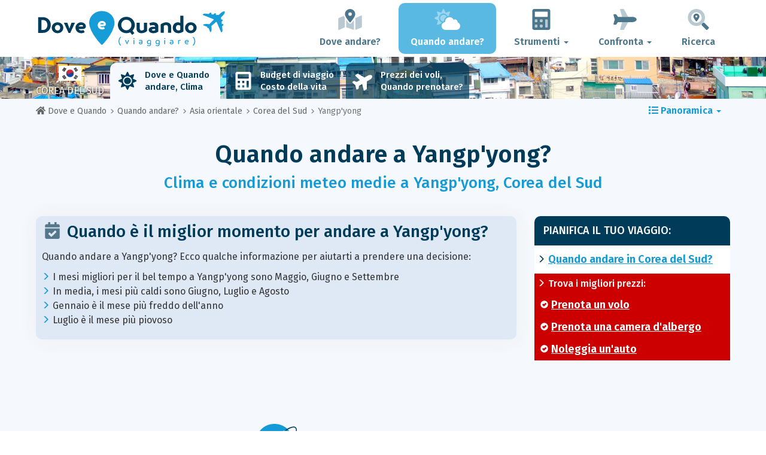

--- FILE ---
content_type: text/html; charset=UTF-8
request_url: https://www.dove-e-quando.it/when/asia-orientale/corea-del-sud/yangpyong/
body_size: 26202
content:
<!DOCTYPE html>
    <html lang="it">
	<head>
	<title>Quando Andare a Yangp'yong? Clima e Meteo. 12 Mesi da Evitare! - Corea Del Sud - Dove e Quando</title>

<meta charset="utf-8">
<meta http-equiv="X-UA-Compatible" content="IE=edge">
<meta name="viewport" content="width=device-width, initial-scale=1">
<meta name="description" content="Il clima è favorevole 12 mesi su 12 a Yangp'yong. Non andarci nel periodo sbagliato! Scopri quando andare per essere sicuro di trovare un tempo perfetto.">
<meta name="author" content="Des Clics Nomades">
<meta property="og:title" content="Quando andare a Yangp'yong? Clima e Meteo. 12 mesi da evitare! - Corea del Sud" />
<meta property="og:description" content="Il clima è favorevole 12 mesi su 12 a Yangp'yong. Non andarci nel periodo sbagliato! Scopri quando andare per essere sicuro di trovare un tempo perfetto.">
<meta property="og:image" content="https://www.dove-e-quando.it/site/images/illustration/">
<meta property="og:site_name" content="Dove e Quando">
<meta property="og:locale" content="it-IT">
<link rel="canonical" href="https://www.dove-e-quando.it/when/asia-orientale/corea-del-sud/yangpyong/" />
<meta property="og:url" content="https://www.dove-e-quando.it/when/asia-orientale/corea-del-sud/yangpyong/">

<script type="87648b665804e5383dda9d09-text/javascript" src="https://choices.consentframework.com/js/pa/22321/c/IhrsJ/stub" charset="utf-8"></script>
<script type="87648b665804e5383dda9d09-text/javascript" src="https://choices.consentframework.com/js/pa/22321/c/IhrsJ/cmp" charset="utf-8" async></script>

<link href="/site/bootstrap/css/bootstrap.min.css" rel="stylesheet">
<link rel="preconnect" href="https://fonts.googleapis.com">
<link rel="preconnect" href="https://fonts.gstatic.com" crossorigin>
<link href="https://fonts.googleapis.com/css2?family=Fira+Sans:wght@400;500;600;700;800&display=swap" rel="stylesheet">
<link href="/site/css/styles.min.css?v=2.0.0.320" rel="stylesheet" />


   

<link rel="shortcut icon" type="image/x-icon" href="/site/images/favicon.png" />
<link rel="apple-touch-icon" sizes="114x114" href="/site/images/favicon-114.png" />
<link rel="apple-touch-icon" sizes="72x72" href="/site/images/favicon-72.png" />
<link rel="apple-touch-icon" href="/site/images/favicon-57.png" />


<script defer src="/site/fontawesome/js/all.min.js?v=2.0.0.320" type="87648b665804e5383dda9d09-text/javascript"></script>

  
  <script type="87648b665804e5383dda9d09-text/javascript">
    var lang_site = "it";
    var unite_temperature = "F";
    var trad_peuimporte = "Non importa!";
    var trad_in = "in";

    var trad_js_message_1 = "Indichi una città o un paese.";
    var trad_js_message_2 = "Inserisca una parola chiave.";
    var trad_js_message_3 = "Indichi il suo nome";
    var trad_js_message_4 = "Ci indichi la sua email.";
    var trad_js_message_5 = "Indichi l\'oggetto del messaggio";
    var trad_js_message_6 = "Inserisca un messaggio";
    var trad_js_plus = "Più";
    var trad_js_menu = "MENU";
  </script>
 

  <!-- OPTIDIGITAL -->



  <script async="" type="87648b665804e5383dda9d09-text/javascript" src="https://securepubads.g.doubleclick.net/tag/js/gpt.js"></script>
  <script type="87648b665804e5383dda9d09-text/javascript">
    var optidigitalQueue = optidigitalQueue || {};
    optidigitalQueue.cmd = optidigitalQueue.cmd || [];
  </script>
  <script type="87648b665804e5383dda9d09-text/javascript" id='optidigital-ad-init' async data-config='{"adUnit": "/264817739/dove-e-quando.it/when-city"}' src='//scripts.opti-digital.com/tags/?site=dove-e-quando'>
  </script>
   
  <!-- Stay22 -->
  <script type="87648b665804e5383dda9d09-text/javascript">
  (function (s, t, a, y, twenty, two) {
    s.Stay22 = s.Stay22 || {};
    s.Stay22.params = { lmaID: '68e3cae024ecc1f8e80ca93e' };
    twenty = t.createElement(a);
    two = t.getElementsByTagName(a)[0];
    twenty.async = 1;
    twenty.src = y;
    two.parentNode.insertBefore(twenty, two);
  })(window, document, 'script', 'https://scripts.stay22.com/letmeallez.js');
  </script>
	
	<!-- Google Analytics -->
	<script async src="https://www.googletagmanager.com/gtag/js?id=UA-53541197-6" type="87648b665804e5383dda9d09-text/javascript"></script>
	<script type="87648b665804e5383dda9d09-text/javascript">
	  window.dataLayer = window.dataLayer || [];
	  function gtag(){dataLayer.push(arguments);}
	  gtag('js', new Date()); 
	  gtag('config', 'UA-53541197-6');
	</script>

  <script async src="https://fundingchoicesmessages.google.com/i/pub-5891689058172513?ers=1" nonce="0EBiH7t-0l6mbYJ31-_Fng" type="87648b665804e5383dda9d09-text/javascript"></script><script nonce="0EBiH7t-0l6mbYJ31-_Fng" type="87648b665804e5383dda9d09-text/javascript">(function() {function signalGooglefcPresent() {if (!window.frames['googlefcPresent']) {if (document.body) {const iframe = document.createElement('iframe'); iframe.style = 'width: 0; height: 0; border: none; z-index: -1000; left: -1000px; top: -1000px;'; iframe.style.display = 'none'; iframe.name = 'googlefcPresent'; document.body.appendChild(iframe);} else {setTimeout(signalGooglefcPresent, 0);}}}signalGooglefcPresent();})();</script>

  <script type="87648b665804e5383dda9d09-text/javascript">(function(){'use strict';function aa(a){var b=0;return function(){return b<a.length?{done:!1,value:a[b++]}:{done:!0}}}var ba="function"==typeof Object.defineProperties?Object.defineProperty:function(a,b,c){if(a==Array.prototype||a==Object.prototype)return a;a[b]=c.value;return a};
function ca(a){a=["object"==typeof globalThis&&globalThis,a,"object"==typeof window&&window,"object"==typeof self&&self,"object"==typeof global&&global];for(var b=0;b<a.length;++b){var c=a[b];if(c&&c.Math==Math)return c}throw Error("Cannot find global object");}var da=ca(this);function k(a,b){if(b)a:{var c=da;a=a.split(".");for(var d=0;d<a.length-1;d++){var e=a[d];if(!(e in c))break a;c=c[e]}a=a[a.length-1];d=c[a];b=b(d);b!=d&&null!=b&&ba(c,a,{configurable:!0,writable:!0,value:b})}}
function ea(a){return a.raw=a}function m(a){var b="undefined"!=typeof Symbol&&Symbol.iterator&&a[Symbol.iterator];if(b)return b.call(a);if("number"==typeof a.length)return{next:aa(a)};throw Error(String(a)+" is not an iterable or ArrayLike");}function fa(a){for(var b,c=[];!(b=a.next()).done;)c.push(b.value);return c}var ha="function"==typeof Object.create?Object.create:function(a){function b(){}b.prototype=a;return new b},n;
if("function"==typeof Object.setPrototypeOf)n=Object.setPrototypeOf;else{var q;a:{var ia={a:!0},ja={};try{ja.__proto__=ia;q=ja.a;break a}catch(a){}q=!1}n=q?function(a,b){a.__proto__=b;if(a.__proto__!==b)throw new TypeError(a+" is not extensible");return a}:null}var ka=n;
function r(a,b){a.prototype=ha(b.prototype);a.prototype.constructor=a;if(ka)ka(a,b);else for(var c in b)if("prototype"!=c)if(Object.defineProperties){var d=Object.getOwnPropertyDescriptor(b,c);d&&Object.defineProperty(a,c,d)}else a[c]=b[c];a.A=b.prototype}function la(){for(var a=Number(this),b=[],c=a;c<arguments.length;c++)b[c-a]=arguments[c];return b}k("Number.MAX_SAFE_INTEGER",function(){return 9007199254740991});
k("Number.isFinite",function(a){return a?a:function(b){return"number"!==typeof b?!1:!isNaN(b)&&Infinity!==b&&-Infinity!==b}});k("Number.isInteger",function(a){return a?a:function(b){return Number.isFinite(b)?b===Math.floor(b):!1}});k("Number.isSafeInteger",function(a){return a?a:function(b){return Number.isInteger(b)&&Math.abs(b)<=Number.MAX_SAFE_INTEGER}});
k("Math.trunc",function(a){return a?a:function(b){b=Number(b);if(isNaN(b)||Infinity===b||-Infinity===b||0===b)return b;var c=Math.floor(Math.abs(b));return 0>b?-c:c}});k("Object.is",function(a){return a?a:function(b,c){return b===c?0!==b||1/b===1/c:b!==b&&c!==c}});k("Array.prototype.includes",function(a){return a?a:function(b,c){var d=this;d instanceof String&&(d=String(d));var e=d.length;c=c||0;for(0>c&&(c=Math.max(c+e,0));c<e;c++){var f=d[c];if(f===b||Object.is(f,b))return!0}return!1}});
k("String.prototype.includes",function(a){return a?a:function(b,c){if(null==this)throw new TypeError("The 'this' value for String.prototype.includes must not be null or undefined");if(b instanceof RegExp)throw new TypeError("First argument to String.prototype.includes must not be a regular expression");return-1!==this.indexOf(b,c||0)}});/*

 Copyright The Closure Library Authors.
 SPDX-License-Identifier: Apache-2.0
*/
var t=this||self;function v(a){return a};var w,x;a:{for(var ma=["CLOSURE_FLAGS"],y=t,z=0;z<ma.length;z++)if(y=y[ma[z]],null==y){x=null;break a}x=y}var na=x&&x[610401301];w=null!=na?na:!1;var A,oa=t.navigator;A=oa?oa.userAgentData||null:null;function B(a){return w?A?A.brands.some(function(b){return(b=b.brand)&&-1!=b.indexOf(a)}):!1:!1}function C(a){var b;a:{if(b=t.navigator)if(b=b.userAgent)break a;b=""}return-1!=b.indexOf(a)};function D(){return w?!!A&&0<A.brands.length:!1}function E(){return D()?B("Chromium"):(C("Chrome")||C("CriOS"))&&!(D()?0:C("Edge"))||C("Silk")};var pa=D()?!1:C("Trident")||C("MSIE");!C("Android")||E();E();C("Safari")&&(E()||(D()?0:C("Coast"))||(D()?0:C("Opera"))||(D()?0:C("Edge"))||(D()?B("Microsoft Edge"):C("Edg/"))||D()&&B("Opera"));var qa={},F=null;var ra="undefined"!==typeof Uint8Array,sa=!pa&&"function"===typeof btoa;function G(){return"function"===typeof BigInt};var H=0,I=0;function ta(a){var b=0>a;a=Math.abs(a);var c=a>>>0;a=Math.floor((a-c)/4294967296);b&&(c=m(ua(c,a)),b=c.next().value,a=c.next().value,c=b);H=c>>>0;I=a>>>0}function va(a,b){b>>>=0;a>>>=0;if(2097151>=b)var c=""+(4294967296*b+a);else G()?c=""+(BigInt(b)<<BigInt(32)|BigInt(a)):(c=(a>>>24|b<<8)&16777215,b=b>>16&65535,a=(a&16777215)+6777216*c+6710656*b,c+=8147497*b,b*=2,1E7<=a&&(c+=Math.floor(a/1E7),a%=1E7),1E7<=c&&(b+=Math.floor(c/1E7),c%=1E7),c=b+wa(c)+wa(a));return c}
function wa(a){a=String(a);return"0000000".slice(a.length)+a}function ua(a,b){b=~b;a?a=~a+1:b+=1;return[a,b]};var J;J="function"===typeof Symbol&&"symbol"===typeof Symbol()?Symbol():void 0;var xa=J?function(a,b){a[J]|=b}:function(a,b){void 0!==a.g?a.g|=b:Object.defineProperties(a,{g:{value:b,configurable:!0,writable:!0,enumerable:!1}})},K=J?function(a){return a[J]|0}:function(a){return a.g|0},L=J?function(a){return a[J]}:function(a){return a.g},M=J?function(a,b){a[J]=b;return a}:function(a,b){void 0!==a.g?a.g=b:Object.defineProperties(a,{g:{value:b,configurable:!0,writable:!0,enumerable:!1}});return a};function ya(a,b){M(b,(a|0)&-14591)}function za(a,b){M(b,(a|34)&-14557)}
function Aa(a){a=a>>14&1023;return 0===a?536870912:a};var N={},Ba={};function Ca(a){return!(!a||"object"!==typeof a||a.g!==Ba)}function Da(a){return null!==a&&"object"===typeof a&&!Array.isArray(a)&&a.constructor===Object}function P(a,b,c){if(!Array.isArray(a)||a.length)return!1;var d=K(a);if(d&1)return!0;if(!(b&&(Array.isArray(b)?b.includes(c):b.has(c))))return!1;M(a,d|1);return!0}Object.freeze(new function(){});Object.freeze(new function(){});var Ea=/^-?([1-9][0-9]*|0)(\.[0-9]+)?$/;var Q;function Fa(a,b){Q=b;a=new a(b);Q=void 0;return a}
function R(a,b,c){null==a&&(a=Q);Q=void 0;if(null==a){var d=96;c?(a=[c],d|=512):a=[];b&&(d=d&-16760833|(b&1023)<<14)}else{if(!Array.isArray(a))throw Error();d=K(a);if(d&64)return a;d|=64;if(c&&(d|=512,c!==a[0]))throw Error();a:{c=a;var e=c.length;if(e){var f=e-1;if(Da(c[f])){d|=256;b=f-(+!!(d&512)-1);if(1024<=b)throw Error();d=d&-16760833|(b&1023)<<14;break a}}if(b){b=Math.max(b,e-(+!!(d&512)-1));if(1024<b)throw Error();d=d&-16760833|(b&1023)<<14}}}M(a,d);return a};function Ga(a){switch(typeof a){case "number":return isFinite(a)?a:String(a);case "boolean":return a?1:0;case "object":if(a)if(Array.isArray(a)){if(P(a,void 0,0))return}else if(ra&&null!=a&&a instanceof Uint8Array){if(sa){for(var b="",c=0,d=a.length-10240;c<d;)b+=String.fromCharCode.apply(null,a.subarray(c,c+=10240));b+=String.fromCharCode.apply(null,c?a.subarray(c):a);a=btoa(b)}else{void 0===b&&(b=0);if(!F){F={};c="ABCDEFGHIJKLMNOPQRSTUVWXYZabcdefghijklmnopqrstuvwxyz0123456789".split("");d=["+/=",
"+/","-_=","-_.","-_"];for(var e=0;5>e;e++){var f=c.concat(d[e].split(""));qa[e]=f;for(var g=0;g<f.length;g++){var h=f[g];void 0===F[h]&&(F[h]=g)}}}b=qa[b];c=Array(Math.floor(a.length/3));d=b[64]||"";for(e=f=0;f<a.length-2;f+=3){var l=a[f],p=a[f+1];h=a[f+2];g=b[l>>2];l=b[(l&3)<<4|p>>4];p=b[(p&15)<<2|h>>6];h=b[h&63];c[e++]=g+l+p+h}g=0;h=d;switch(a.length-f){case 2:g=a[f+1],h=b[(g&15)<<2]||d;case 1:a=a[f],c[e]=b[a>>2]+b[(a&3)<<4|g>>4]+h+d}a=c.join("")}return a}}return a};function Ha(a,b,c){a=Array.prototype.slice.call(a);var d=a.length,e=b&256?a[d-1]:void 0;d+=e?-1:0;for(b=b&512?1:0;b<d;b++)a[b]=c(a[b]);if(e){b=a[b]={};for(var f in e)Object.prototype.hasOwnProperty.call(e,f)&&(b[f]=c(e[f]))}return a}function Ia(a,b,c,d,e){if(null!=a){if(Array.isArray(a))a=P(a,void 0,0)?void 0:e&&K(a)&2?a:Ja(a,b,c,void 0!==d,e);else if(Da(a)){var f={},g;for(g in a)Object.prototype.hasOwnProperty.call(a,g)&&(f[g]=Ia(a[g],b,c,d,e));a=f}else a=b(a,d);return a}}
function Ja(a,b,c,d,e){var f=d||c?K(a):0;d=d?!!(f&32):void 0;a=Array.prototype.slice.call(a);for(var g=0;g<a.length;g++)a[g]=Ia(a[g],b,c,d,e);c&&c(f,a);return a}function Ka(a){return a.s===N?a.toJSON():Ga(a)};function La(a,b,c){c=void 0===c?za:c;if(null!=a){if(ra&&a instanceof Uint8Array)return b?a:new Uint8Array(a);if(Array.isArray(a)){var d=K(a);if(d&2)return a;b&&(b=0===d||!!(d&32)&&!(d&64||!(d&16)));return b?M(a,(d|34)&-12293):Ja(a,La,d&4?za:c,!0,!0)}a.s===N&&(c=a.h,d=L(c),a=d&2?a:Fa(a.constructor,Ma(c,d,!0)));return a}}function Ma(a,b,c){var d=c||b&2?za:ya,e=!!(b&32);a=Ha(a,b,function(f){return La(f,e,d)});xa(a,32|(c?2:0));return a};function Na(a,b){a=a.h;return Oa(a,L(a),b)}function Oa(a,b,c,d){if(-1===c)return null;if(c>=Aa(b)){if(b&256)return a[a.length-1][c]}else{var e=a.length;if(d&&b&256&&(d=a[e-1][c],null!=d))return d;b=c+(+!!(b&512)-1);if(b<e)return a[b]}}function Pa(a,b,c,d,e){var f=Aa(b);if(c>=f||e){var g=b;if(b&256)e=a[a.length-1];else{if(null==d)return;e=a[f+(+!!(b&512)-1)]={};g|=256}e[c]=d;c<f&&(a[c+(+!!(b&512)-1)]=void 0);g!==b&&M(a,g)}else a[c+(+!!(b&512)-1)]=d,b&256&&(a=a[a.length-1],c in a&&delete a[c])}
function Qa(a,b){var c=Ra;var d=void 0===d?!1:d;var e=a.h;var f=L(e),g=Oa(e,f,b,d);if(null!=g&&"object"===typeof g&&g.s===N)c=g;else if(Array.isArray(g)){var h=K(g),l=h;0===l&&(l|=f&32);l|=f&2;l!==h&&M(g,l);c=new c(g)}else c=void 0;c!==g&&null!=c&&Pa(e,f,b,c,d);e=c;if(null==e)return e;a=a.h;f=L(a);f&2||(g=e,c=g.h,h=L(c),g=h&2?Fa(g.constructor,Ma(c,h,!1)):g,g!==e&&(e=g,Pa(a,f,b,e,d)));return e}function Sa(a,b){a=Na(a,b);return null==a||"string"===typeof a?a:void 0}
function Ta(a,b){var c=void 0===c?0:c;a=Na(a,b);if(null!=a)if(b=typeof a,"number"===b?Number.isFinite(a):"string"!==b?0:Ea.test(a))if("number"===typeof a){if(a=Math.trunc(a),!Number.isSafeInteger(a)){ta(a);b=H;var d=I;if(a=d&2147483648)b=~b+1>>>0,d=~d>>>0,0==b&&(d=d+1>>>0);b=4294967296*d+(b>>>0);a=a?-b:b}}else if(b=Math.trunc(Number(a)),Number.isSafeInteger(b))a=String(b);else{if(b=a.indexOf("."),-1!==b&&(a=a.substring(0,b)),!("-"===a[0]?20>a.length||20===a.length&&-922337<Number(a.substring(0,7)):
19>a.length||19===a.length&&922337>Number(a.substring(0,6)))){if(16>a.length)ta(Number(a));else if(G())a=BigInt(a),H=Number(a&BigInt(4294967295))>>>0,I=Number(a>>BigInt(32)&BigInt(4294967295));else{b=+("-"===a[0]);I=H=0;d=a.length;for(var e=b,f=(d-b)%6+b;f<=d;e=f,f+=6)e=Number(a.slice(e,f)),I*=1E6,H=1E6*H+e,4294967296<=H&&(I+=Math.trunc(H/4294967296),I>>>=0,H>>>=0);b&&(b=m(ua(H,I)),a=b.next().value,b=b.next().value,H=a,I=b)}a=H;b=I;b&2147483648?G()?a=""+(BigInt(b|0)<<BigInt(32)|BigInt(a>>>0)):(b=
m(ua(a,b)),a=b.next().value,b=b.next().value,a="-"+va(a,b)):a=va(a,b)}}else a=void 0;return null!=a?a:c}function S(a,b){a=Sa(a,b);return null!=a?a:""};function T(a,b,c){this.h=R(a,b,c)}T.prototype.toJSON=function(){return Ua(this,Ja(this.h,Ka,void 0,void 0,!1),!0)};T.prototype.s=N;T.prototype.toString=function(){return Ua(this,this.h,!1).toString()};
function Ua(a,b,c){var d=a.constructor.v,e=L(c?a.h:b);a=b.length;if(!a)return b;var f;if(Da(c=b[a-1])){a:{var g=c;var h={},l=!1,p;for(p in g)if(Object.prototype.hasOwnProperty.call(g,p)){var u=g[p];if(Array.isArray(u)){var jb=u;if(P(u,d,+p)||Ca(u)&&0===u.size)u=null;u!=jb&&(l=!0)}null!=u?h[p]=u:l=!0}if(l){for(var O in h){g=h;break a}g=null}}g!=c&&(f=!0);a--}for(p=+!!(e&512)-1;0<a;a--){O=a-1;c=b[O];O-=p;if(!(null==c||P(c,d,O)||Ca(c)&&0===c.size))break;var kb=!0}if(!f&&!kb)return b;b=Array.prototype.slice.call(b,
0,a);g&&b.push(g);return b};function Va(a){return function(b){if(null==b||""==b)b=new a;else{b=JSON.parse(b);if(!Array.isArray(b))throw Error(void 0);xa(b,32);b=Fa(a,b)}return b}};function Wa(a){this.h=R(a)}r(Wa,T);var Xa=Va(Wa);var U;function V(a){this.g=a}V.prototype.toString=function(){return this.g+""};var Ya={};function Za(a){if(void 0===U){var b=null;var c=t.trustedTypes;if(c&&c.createPolicy){try{b=c.createPolicy("goog#html",{createHTML:v,createScript:v,createScriptURL:v})}catch(d){t.console&&t.console.error(d.message)}U=b}else U=b}a=(b=U)?b.createScriptURL(a):a;return new V(a,Ya)};function $a(){return Math.floor(2147483648*Math.random()).toString(36)+Math.abs(Math.floor(2147483648*Math.random())^Date.now()).toString(36)};function ab(a,b){b=String(b);"application/xhtml+xml"===a.contentType&&(b=b.toLowerCase());return a.createElement(b)}function bb(a){this.g=a||t.document||document};/*

 SPDX-License-Identifier: Apache-2.0
*/
function cb(a,b){a.src=b instanceof V&&b.constructor===V?b.g:"type_error:TrustedResourceUrl";var c,d;(c=(b=null==(d=(c=(a.ownerDocument&&a.ownerDocument.defaultView||window).document).querySelector)?void 0:d.call(c,"script[nonce]"))?b.nonce||b.getAttribute("nonce")||"":"")&&a.setAttribute("nonce",c)};function db(a){a=void 0===a?document:a;return a.createElement("script")};function eb(a,b,c,d,e,f){try{var g=a.g,h=db(g);h.async=!0;cb(h,b);g.head.appendChild(h);h.addEventListener("load",function(){e();d&&g.head.removeChild(h)});h.addEventListener("error",function(){0<c?eb(a,b,c-1,d,e,f):(d&&g.head.removeChild(h),f())})}catch(l){f()}};var fb=t.atob("aHR0cHM6Ly93d3cuZ3N0YXRpYy5jb20vaW1hZ2VzL2ljb25zL21hdGVyaWFsL3N5c3RlbS8xeC93YXJuaW5nX2FtYmVyXzI0ZHAucG5n"),gb=t.atob("WW91IGFyZSBzZWVpbmcgdGhpcyBtZXNzYWdlIGJlY2F1c2UgYWQgb3Igc2NyaXB0IGJsb2NraW5nIHNvZnR3YXJlIGlzIGludGVyZmVyaW5nIHdpdGggdGhpcyBwYWdlLg=="),hb=t.atob("RGlzYWJsZSBhbnkgYWQgb3Igc2NyaXB0IGJsb2NraW5nIHNvZnR3YXJlLCB0aGVuIHJlbG9hZCB0aGlzIHBhZ2Uu");function ib(a,b,c){this.i=a;this.u=b;this.o=c;this.g=null;this.j=[];this.m=!1;this.l=new bb(this.i)}
function lb(a){if(a.i.body&&!a.m){var b=function(){mb(a);t.setTimeout(function(){nb(a,3)},50)};eb(a.l,a.u,2,!0,function(){t[a.o]||b()},b);a.m=!0}}
function mb(a){for(var b=W(1,5),c=0;c<b;c++){var d=X(a);a.i.body.appendChild(d);a.j.push(d)}b=X(a);b.style.bottom="0";b.style.left="0";b.style.position="fixed";b.style.width=W(100,110).toString()+"%";b.style.zIndex=W(2147483544,2147483644).toString();b.style.backgroundColor=ob(249,259,242,252,219,229);b.style.boxShadow="0 0 12px #888";b.style.color=ob(0,10,0,10,0,10);b.style.display="flex";b.style.justifyContent="center";b.style.fontFamily="Roboto, Arial";c=X(a);c.style.width=W(80,85).toString()+
"%";c.style.maxWidth=W(750,775).toString()+"px";c.style.margin="24px";c.style.display="flex";c.style.alignItems="flex-start";c.style.justifyContent="center";d=ab(a.l.g,"IMG");d.className=$a();d.src=fb;d.alt="Warning icon";d.style.height="24px";d.style.width="24px";d.style.paddingRight="16px";var e=X(a),f=X(a);f.style.fontWeight="bold";f.textContent=gb;var g=X(a);g.textContent=hb;Y(a,e,f);Y(a,e,g);Y(a,c,d);Y(a,c,e);Y(a,b,c);a.g=b;a.i.body.appendChild(a.g);b=W(1,5);for(c=0;c<b;c++)d=X(a),a.i.body.appendChild(d),
a.j.push(d)}function Y(a,b,c){for(var d=W(1,5),e=0;e<d;e++){var f=X(a);b.appendChild(f)}b.appendChild(c);c=W(1,5);for(d=0;d<c;d++)e=X(a),b.appendChild(e)}function W(a,b){return Math.floor(a+Math.random()*(b-a))}function ob(a,b,c,d,e,f){return"rgb("+W(Math.max(a,0),Math.min(b,255)).toString()+","+W(Math.max(c,0),Math.min(d,255)).toString()+","+W(Math.max(e,0),Math.min(f,255)).toString()+")"}function X(a){a=ab(a.l.g,"DIV");a.className=$a();return a}
function nb(a,b){0>=b||null!=a.g&&0!==a.g.offsetHeight&&0!==a.g.offsetWidth||(pb(a),mb(a),t.setTimeout(function(){nb(a,b-1)},50))}function pb(a){for(var b=m(a.j),c=b.next();!c.done;c=b.next())(c=c.value)&&c.parentNode&&c.parentNode.removeChild(c);a.j=[];(b=a.g)&&b.parentNode&&b.parentNode.removeChild(b);a.g=null};function qb(a,b,c,d,e){function f(l){document.body?g(document.body):0<l?t.setTimeout(function(){f(l-1)},e):b()}function g(l){l.appendChild(h);t.setTimeout(function(){h?(0!==h.offsetHeight&&0!==h.offsetWidth?b():a(),h.parentNode&&h.parentNode.removeChild(h)):a()},d)}var h=rb(c);f(3)}function rb(a){var b=document.createElement("div");b.className=a;b.style.width="1px";b.style.height="1px";b.style.position="absolute";b.style.left="-10000px";b.style.top="-10000px";b.style.zIndex="-10000";return b};function Ra(a){this.h=R(a)}r(Ra,T);function sb(a){this.h=R(a)}r(sb,T);var tb=Va(sb);function ub(a){var b=la.apply(1,arguments);if(0===b.length)return Za(a[0]);for(var c=a[0],d=0;d<b.length;d++)c+=encodeURIComponent(b[d])+a[d+1];return Za(c)};function vb(a){if(!a)return null;a=Sa(a,4);var b;null===a||void 0===a?b=null:b=Za(a);return b};var wb=ea([""]),xb=ea([""]);function yb(a,b){this.m=a;this.o=new bb(a.document);this.g=b;this.j=S(this.g,1);this.u=vb(Qa(this.g,2))||ub(wb);this.i=!1;b=vb(Qa(this.g,13))||ub(xb);this.l=new ib(a.document,b,S(this.g,12))}yb.prototype.start=function(){zb(this)};
function zb(a){Ab(a);eb(a.o,a.u,3,!1,function(){a:{var b=a.j;var c=t.btoa(b);if(c=t[c]){try{var d=Xa(t.atob(c))}catch(e){b=!1;break a}b=b===Sa(d,1)}else b=!1}b?Z(a,S(a.g,14)):(Z(a,S(a.g,8)),lb(a.l))},function(){qb(function(){Z(a,S(a.g,7));lb(a.l)},function(){return Z(a,S(a.g,6))},S(a.g,9),Ta(a.g,10),Ta(a.g,11))})}function Z(a,b){a.i||(a.i=!0,a=new a.m.XMLHttpRequest,a.open("GET",b,!0),a.send())}function Ab(a){var b=t.btoa(a.j);a.m[b]&&Z(a,S(a.g,5))};(function(a,b){t[a]=function(){var c=la.apply(0,arguments);t[a]=function(){};b.call.apply(b,[null].concat(c instanceof Array?c:fa(m(c))))}})("__h82AlnkH6D91__",function(a){"function"===typeof window.atob&&(new yb(window,tb(window.atob(a)))).start()});}).call(this);

window.__h82AlnkH6D91__("[base64]/[base64]/[base64]/[base64]");</script>
	</head>

	<body>
	

<header>
        <div id="menu" class="navbar navbar-default">
            <div class="container">
                <div class="navbar-header">
                    <button class="navbar-toggle" data-target=".navbar-header-collapse" data-toggle="collapse" type="button">
                        <span class="sr-only"></span>
                        <span class="icon-bar"></span>
                        <span class="icon-bar"></span>
                        <span class="icon-bar"></span>
                    </button>

                    
                    <a class="navbar-brand" href="https://www.dove-e-quando.it/" title="Dove e Quando viaggiare?">
                        <script src="/cdn-cgi/scripts/7d0fa10a/cloudflare-static/rocket-loader.min.js" data-cf-settings="87648b665804e5383dda9d09-|49"></script><img src="https://www.dove-e-quando.it/site/images/logo/logo-it.svg" alt="Logo Dove e Quando viaggiare?" onerror="this.removeAttribute('onerror'); this.src='https://www.dove-e-quando.it/site/images/logo/logo-it.png'" width="300" height="65">
                    </a>
                   

                </div>
                <div class="collapse navbar-collapse navbar-header-collapse">
                    <ul class="nav navbar-nav navbar-right">
                    	<li><a href="https://www.dove-e-quando.it/where/" title="Dove andare?"><i class="fad fa-map-marked-alt fa-3x fa-fw"></i>Dove andare?</a></li><li class="active"><a href="https://www.dove-e-quando.it/when/" title="Quando andare?"><i class="fad fa-cloud-sun fa-3x fa-fw"></i>Quando andare?</a></li><li class="dropdown"><a href="#" class="dropdown-toggle" role="button" data-toggle="dropdown" aria-haspopup="true" aria-expanded="false"><i class="fad fa-calculator fa-3x fa-fw"></i>Strumenti <span class="caret"></span></a>
								<ul class="dropdown-menu"><li><a href="https://www.dove-e-quando.it/budget/" title=""><i class="fa fa-calculator fa-2x fa-fw fa-pull-left" aria-hidden="true"></i>Budget<br /><small>Calcola il tuo budget con il nostro strumento gratuito</small></a></li><li><a href="https://www.dove-e-quando.it/flights/" title=""><i class="fa fa-plane fa-2x fa-fw fa-pull-left" aria-hidden="true" data-fa-transform="rotate--30"></i>Prezzi dei voli<br /><small>Viaggia e acquista il tuo biglietto aereo al miglior prezzo</small></a></li></ul></li><li class="dropdown"><a href="#" class="dropdown-toggle" role="button" data-toggle="dropdown" aria-haspopup="true" aria-expanded="false"><i class="fad fa-plane fa-2x fa-fw fa-3x fa-fw"></i>Confronta <span class="caret"></span></a>
								<ul class="dropdown-menu"><li><a href="https://www.dove-e-quando.it/compare/flights/" title="Confronta i prezzi dei voli"><i class="fas fa-plane-departure fa-2x fa-fw fa-pull-left" aria-hidden="true"></i>Voli<br /><small>Prenota il tuo volo al miglior prezzo</small></a></li><li><a href="https://www.dove-e-quando.it/compare/hotels/" title="Confronta i prezzi degli hotel"><i class="fas fa-hotel fa-2x fa-fw fa-pull-left" aria-hidden="true"></i>Hotel<br /><small>Prenota e confronta i prezzi delle camere d'albergo</small></a></li><li><a href="https://www.dove-e-quando.it/compare/cars/" title="Confronta i prezzi del noleggio auto"><i class="fas fa-car fa-2x fa-fw fa-pull-left" aria-hidden="true"></i>Noleggio auto<br /><small>Prenota la tua auto a noleggio</small></a></li></ul></li>                        <li><a href="#" data-toggle="modal" data-target="#searchBox"><i class="fad fa-search-location fa-3x fa-fw"></i>Ricerca</a></li>
                        
                    </ul>
                </div>
            </div>
        </div>
        				<!-- MODAL DE RECHERCHE -->
                        <div class="modal fade" id="searchBox" tabindex="-1" role="dialog">
                            <div class="modal-dialog" role="document">
                                <div class="modal-content">
                                    <div class="modal-header">
                                        <button type="button" class="close" data-dismiss="modal" aria-label="Close"><i class="fas fa-times"></i></button>
                                    </div>
                                    <div class="modal-body">
                                        <p class="title">Ricerca sul sito Dove e Quando:</p>
                                        <form action="/site/registerdata.php" method="post" class="navbar-form" id="recherche_site" role="search">
                                            <div class="input-group input-group-lg">
                                                <input type="text" class="form-control" name="q" placeholder="Città, paese o parola chiave" id="recherche">
                                                <input type="hidden" name="recherche" value="1">
                                                    <input type="hidden" name="rubrique" id="q_rubrique" value="">
                                                    <input type="hidden" name="q_villepays" id="q_villepays" value="">
                                                <span class="input-group-btn">
                                                    <button class="btn btn-default" type="submit"><i class="fas fa-search"></i></button>
                                                </span>
                                            </div>
                                        </form>
                                    </div>
                                </div>
                            </div>
                        </div>
    </header>  	
  	<main>
    <!-- BEGIN Page Content -->
    <nav id="menu-pays" style="background-image: url('https://www.dove-e-quando.it/site/images/cover/south-korea_2592_cover.jpg'); background-size: cover; background-position: center center;" class="hidden-xs">
        <div class="container">
            <ul class="nav nav-tabs">
                <li class="flag"><img src="https://www.dove-e-quando.it/site/images/flags/coree-du-sud.gif" />Corea del Sud</li><li class="active"><a href="https://www.dove-e-quando.it/when/asia-orientale/corea-del-sud/" title="Quando andare in Corea del Sud"><i class="fas fa-sun fa-2x fa-fw" aria-hidden="true"></i>Dove e Quando  <br> andare, Clima</a></li><li><a href="https://www.dove-e-quando.it/budget/corea-del-sud/" title="Budget di viaggio e costo della vita in Corea del Sud"><i class="fas fa-calculator fa-2x fa-fw" aria-hidden="true"></i>Budget di viaggio  <br> Costo della vita</a></li><li><a href="https://www.dove-e-quando.it/flights/corea-del-sud/?city_from=milano" title=""><i class="fas fa-plane fa-2x fa-fw" data-fa-transform="rotate--30" aria-hidden="true"></i>Prezzi dei voli,<br>Quando prenotare?</a></li></ul>
        </div>
</nav><div id="breadcrumb">
        <div class="container">

            <div class="row">
            <nav aria-label="breadcrumbs" class="breadcrumbs_container col-xs-9 col-sm-10">
                <ul class="breadcrumb" itemscope itemtype="https://schema.org/BreadcrumbList">
                    <li itemprop="itemListElement" itemscope itemtype="http://schema.org/ListItem">
              <a href="https://www.dove-e-quando.it/" title="Dove e Quando viaggiare?" itemprop="item"><i class="fas fa-home"></i> <span itemprop="name">Dove e Quando</span></a>
              <meta itemprop="position" content="1" />
              </li><li itemprop="itemListElement" itemscope itemtype="http://schema.org/ListItem"><a href="https://www.dove-e-quando.it/when/" itemprop="item" title="Clima / Quando andare?"><span itemprop="name">Quando andare?</span></a>
						<meta itemprop="position" content="2" /></li><li itemprop="itemListElement" itemscope itemtype="http://schema.org/ListItem"><a href="https://www.dove-e-quando.it/when/asia-orientale/" itemprop="item" title="Quando andare in Asia orientale"><span itemprop="name">Asia orientale</span></a>
						<meta itemprop="position" content="3" /></li><li itemprop="itemListElement" itemscope itemtype="http://schema.org/ListItem"><a href="https://www.dove-e-quando.it/when/asia-orientale/corea-del-sud/" itemprop="item" title="Corea del Sud: Quando andare"><span itemprop="name">Corea del Sud</span></a>
						<meta itemprop="position" content="4" /></li><li class="active" itemprop="itemListElement" itemscope itemtype="http://schema.org/ListItem"><span itemprop="name">Yangp'yong</span>
						<meta itemprop="position" content="5" /></li></ul><div class="breadcrumbs_erase"></div></nav><div class="col-xs-3 col-sm-2">
                    <nav id="sommaire" class="dropdown pull-right">
                    <a href="#" class="dropdown-toggle" data-toggle="dropdown" aria-haspopup="true" aria-expanded="false">
                    <i class="fas fa-list"></i><span class="hidden-sm hidden-xs"> Panoramica </span><span class="caret hidden-md"></span></a>
                    <ul class="dropdown-menu"><li><a href="#best-time-to-go"><i class="fas fa-calendar-check fa-fw"></i> Quando andare</a></li><li><a href="#annual-weather"><i class="fas fa-calendar-alt fa-fw"></i> Meteo annuale</a></li><li><a href="#climate-and-weather"><i class="fas fa-clouds-sun fa-fw"></i> Meteo e clima a Yangp'yong</a></li><li><a href="#chart"><i class="fas fa-chart-bar fa-fw"></i> Temperatura e precipitazioni</a></li><li><a href="#near"><i class="fas fa-map-signs fa-fw"></i> Altre città o luoghi vicino a Yangp'yong</a></li></ul>
                </nav></div></div>
        </div>
    </div>



 <article id="content">
        <div class="container">
        	

        	<div id="page_header">
            <h1>Quando andare a Yangp'yong?  <small>Clima e condizioni meteo medie a Yangp'yong, Corea del Sud</small></h1>
                                    
       		</div>

            <div class="row row-flex">
            <div class="col-lg-8" id="contenu_page">
			
        






                
              
             <div class="encart">   

             	<h2 id="best-time-to-go"><i class="fas fa-calendar-check fa-fw"></i> Quando è il miglior momento per andare a Yangp'yong?</h2>

             <p>Quando andare a Yangp'yong? Ecco qualche informazione per aiutarti a prendere una decisione:</p><ul><li>I mesi migliori per il bel tempo a Yangp'yong sono Maggio, Giugno e Settembre</li><li>In media, i mesi più caldi sono Giugno, Luglio e Agosto</li><li>Gennaio è il mese più freddo dell'anno</li><li>Luglio è il mese più piovoso</li></ul></div>             
            <hr class="separation" style="background-position:7%" /><div class="pub taillefixe"><div id="optidigital-adslot-Mobile_Pos1" style="display: none;" class="Mobile_Pos1"></div><div id="optidigital-adslot-Content_1" style="display: none;" class="Content_1"></div></div><hr class="separation" style="background-position:14%" /> 

<section class="bordered">   

<h2 id="annual-weather"><i class="fas fa-calendar-alt fa-fw"></i> Meteo annuale a Yangp'yong</h2>



<p><em>Per ottenere tutte le informazioni sul clima e <strong>il meteo a Yangp'yong per un mese specifico</strong>, scorri sotto la tabella e scegli un mese dalle schede.</em></p>
 
<table class="table climat table-hover">
  <thead>
  <tr class="text-center">
    <th>Mese</th>
    <th class="text-center nopadding hidden-xs"></th>
    <th><span data-toggle="tooltip" data-placement="top" title="Temperatura esterna media minima e massima di questa città."><i class="fas fa-thermometer-quarter fa-2x fa-pull-left"></i> <i class="fas fa-thermometer-three-quarters fa-2x"></i></span></th>
	<th><span data-toggle="tooltip" data-placement="top" title="Piogge mensili medie in questa città."><i class="fas fa-cloud-showers fa-2x fa-pull-left"></i></span></th>

	<th scope="col"><i class="fas fa-star fa-2x"></i></th>
    <th scope="col" class="hidden-xs nopaddingleft">La nostra opinione</th>
     </tr>
  </thead>
  <tbody>

      
   <tr class="danger-full" onclick="if (!window.__cfRLUnblockHandlers) return false; event.preventDefault();change_meteo_mois_ville(3403,1,102,'all');$('#periode_1').addClass('active');$('html, body').animate({     scrollTop:$('#monthbymonth').offset().top },'slow');" style="cursor:pointer" data-cf-modified-87648b665804e5383dda9d09-="">
    <td class="nopaddingright"><span class="ob_lien_mobile"><b class="uppercase_big">Gennaio</b></span></td>
    <td class="nopadding text-center widthmin hidden-xs"><img src="/site/images/bg-loader.gif" data-src="https://www.dove-e-quando.it/site/images/meteo/64x64/day/113.png" alt="" class="lazy" width="64" /></td>
	<td >20°F/<b>32°F</b></td>
	 <td><div class="progress minwidth50" data-toggle="tooltip" data-placement="top" title="
	 	In media, le precipitazioni totali mensili sono 1.2in. La quantità totale di giorni di pioggia è 2 (5% del tempo).">
  		<div class="progress-bar progress-bar-info progress-bar-striped" role="progressbar" aria-valuenow="60" aria-valuemin="0" aria-valuemax="100" style="width: 5%;">
    	
  		</div>
	</div><small class="text-muted">1.2in</small></td>

	
	<td class="widthmin"><i class="fas fa-sad-tear fa-2x text-danger-full"></i></td>
    <td class="hidden-xs nopaddingleft"><span data-toggle="tooltip" data-placement="top" title="Attenzione: Le condizioni meteo in questo mese sono molto cattive. Questo significa che in generale non sono adatte al turismo." class="label label-danger-full">tempo molto cattivo</span></td>
      </tr>
    
   <tr class="danger-full" onclick="if (!window.__cfRLUnblockHandlers) return false; event.preventDefault();change_meteo_mois_ville(3403,2,102,'all');$('#periode_2').addClass('active');$('html, body').animate({     scrollTop:$('#monthbymonth').offset().top },'slow');" style="cursor:pointer" data-cf-modified-87648b665804e5383dda9d09-="">
    <td class="nopaddingright"><span class="ob_lien_mobile"><b class="uppercase_big">Febbraio</b></span></td>
    <td class="nopadding text-center widthmin hidden-xs"><img src="/site/images/bg-loader.gif" data-src="https://www.dove-e-quando.it/site/images/meteo/64x64/day/113.png" alt="" class="lazy" width="64" /></td>
	<td >27°F/<b>40°F</b></td>
	 <td><div class="progress minwidth50" data-toggle="tooltip" data-placement="top" title="
	 	In media, le precipitazioni totali mensili sono 1.7in. La quantità totale di giorni di pioggia è 2 (7% del tempo).">
  		<div class="progress-bar progress-bar-info progress-bar-striped" role="progressbar" aria-valuenow="60" aria-valuemin="0" aria-valuemax="100" style="width: 7%;">
    	
  		</div>
	</div><small class="text-muted">1.7in</small></td>

	
	<td class="widthmin"><i class="fas fa-sad-tear fa-2x text-danger-full"></i></td>
    <td class="hidden-xs nopaddingleft"><span data-toggle="tooltip" data-placement="top" title="Attenzione: Le condizioni meteo in questo mese sono molto cattive. Questo significa che in generale non sono adatte al turismo." class="label label-danger-full">tempo molto cattivo</span></td>
      </tr>
    
   <tr class="danger-full" onclick="if (!window.__cfRLUnblockHandlers) return false; event.preventDefault();change_meteo_mois_ville(3403,3,102,'all');$('#periode_3').addClass('active');$('html, body').animate({     scrollTop:$('#monthbymonth').offset().top },'slow');" style="cursor:pointer" data-cf-modified-87648b665804e5383dda9d09-="">
    <td class="nopaddingright"><span class="ob_lien_mobile"><b class="uppercase_big">Marzo</b></span></td>
    <td class="nopadding text-center widthmin hidden-xs"><img src="/site/images/bg-loader.gif" data-src="https://www.dove-e-quando.it/site/images/meteo/64x64/day/113.png" alt="" class="lazy" width="64" /></td>
	<td >34°F/<b>52°F</b></td>
	 <td><div class="progress minwidth50" data-toggle="tooltip" data-placement="top" title="
	 	In media, le precipitazioni totali mensili sono 2.6in. La quantità totale di giorni di pioggia è 3 (9% del tempo).">
  		<div class="progress-bar progress-bar-info progress-bar-striped" role="progressbar" aria-valuenow="60" aria-valuemin="0" aria-valuemax="100" style="width: 9%;">
    	
  		</div>
	</div><small class="text-muted">2.6in</small></td>

	
	<td class="widthmin"><i class="fas fa-sad-tear fa-2x text-danger-full"></i></td>
    <td class="hidden-xs nopaddingleft"><span data-toggle="tooltip" data-placement="top" title="Attenzione: Le condizioni meteo in questo mese sono molto cattive. Questo significa che in generale non sono adatte al turismo." class="label label-danger-full">tempo molto cattivo</span></td>
      </tr>
    
   <tr class="warning" onclick="if (!window.__cfRLUnblockHandlers) return false; event.preventDefault();change_meteo_mois_ville(3403,4,102,'all');$('#periode_4').addClass('active');$('html, body').animate({     scrollTop:$('#monthbymonth').offset().top },'slow');" style="cursor:pointer" data-cf-modified-87648b665804e5383dda9d09-="">
    <td class="nopaddingright"><span class="ob_lien_mobile"><b class="uppercase_big">Aprile</b></span></td>
    <td class="nopadding text-center widthmin hidden-xs"><img src="/site/images/bg-loader.gif" data-src="https://www.dove-e-quando.it/site/images/meteo/64x64/day/113.png" alt="" class="lazy" width="64" /></td>
	<td >43°F/<b>63°F</b></td>
	 <td><div class="progress minwidth50" data-toggle="tooltip" data-placement="top" title="
	 	In media, le precipitazioni totali mensili sono 4.1in. La quantità totale di giorni di pioggia è 5 (17% del tempo).">
  		<div class="progress-bar progress-bar-info progress-bar-striped" role="progressbar" aria-valuenow="60" aria-valuemin="0" aria-valuemax="100" style="width: 17%;">
    	
  		</div>
	</div><small class="text-muted">4.1in</small></td>

	
	<td class="widthmin"><i class="fas fa-meh fa-2x text-warning"></i></td>
    <td class="hidden-xs nopaddingleft"><span data-toggle="tooltip" data-placement="top" title="Le condizioni meteo in questo mese sono tollerabili. Né particolarmente buone, né particolarmente cattive. Il tempo è nella media secondo i nostri standard." class="label label-warning">tempo tollerabile</span></td>
      </tr>
    
   <tr class="success" onclick="if (!window.__cfRLUnblockHandlers) return false; event.preventDefault();change_meteo_mois_ville(3403,5,102,'all');$('#periode_5').addClass('active');$('html, body').animate({     scrollTop:$('#monthbymonth').offset().top },'slow');" style="cursor:pointer" data-cf-modified-87648b665804e5383dda9d09-="">
    <td class="nopaddingright"><span class="ob_lien_mobile"><b class="uppercase_big">Maggio</b></span></td>
    <td class="nopadding text-center widthmin hidden-xs"><img src="/site/images/bg-loader.gif" data-src="https://www.dove-e-quando.it/site/images/meteo/64x64/day/113.png" alt="" class="lazy" width="64" /></td>
	<td >52°F/<b>72°F</b></td>
	 <td><div class="progress minwidth50" data-toggle="tooltip" data-placement="top" title="
	 	In media, le precipitazioni totali mensili sono 5.7in. La quantità totale di giorni di pioggia è 6 (21% del tempo).">
  		<div class="progress-bar progress-bar-info progress-bar-striped" role="progressbar" aria-valuenow="60" aria-valuemin="0" aria-valuemax="100" style="width: 21%;">
    	
  		</div>
	</div><small class="text-muted">5.7in</small></td>

	
	<td class="widthmin"><i class="fas fa-smile fa-2x text-success"></i></td>
    <td class="hidden-xs nopaddingleft"><span data-toggle="tooltip" data-placement="top" title="Le condizioni meteo in questo mese sono buone. Ci sarà bel tempo quasi sempre!" class="label label-success">bel tempo</span></td>
      </tr>
    
   <tr class="success" onclick="if (!window.__cfRLUnblockHandlers) return false; event.preventDefault();change_meteo_mois_ville(3403,6,102,'all');$('#periode_6').addClass('active');$('html, body').animate({     scrollTop:$('#monthbymonth').offset().top },'slow');" style="cursor:pointer" data-cf-modified-87648b665804e5383dda9d09-="">
    <td class="nopaddingright"><span class="ob_lien_mobile"><b class="uppercase_big">Giugno</b></span></td>
    <td class="nopadding text-center widthmin hidden-xs"><img src="/site/images/bg-loader.gif" data-src="https://www.dove-e-quando.it/site/images/meteo/64x64/day/113.png" alt="" class="lazy" width="64" /></td>
	<td >61°F/<b>79°F</b></td>
	 <td><div class="progress minwidth50" data-toggle="tooltip" data-placement="top" title="
	 	In media, le precipitazioni totali mensili sono 7.1in. La quantità totale di giorni di pioggia è 9 (29% del tempo).">
  		<div class="progress-bar progress-bar-info progress-bar-striped" role="progressbar" aria-valuenow="60" aria-valuemin="0" aria-valuemax="100" style="width: 29%;">
    	
  		</div>
	</div><small class="text-muted">7.1in</small></td>

	
	<td class="widthmin"><i class="fas fa-smile fa-2x text-success"></i></td>
    <td class="hidden-xs nopaddingleft"><span data-toggle="tooltip" data-placement="top" title="Le condizioni meteo in questo mese sono buone. Ci sarà bel tempo quasi sempre!" class="label label-success">bel tempo</span></td>
      </tr>
    
   <tr class="warning" onclick="if (!window.__cfRLUnblockHandlers) return false; event.preventDefault();change_meteo_mois_ville(3403,7,102,'all');$('#periode_7').addClass('active');$('html, body').animate({     scrollTop:$('#monthbymonth').offset().top },'slow');" style="cursor:pointer" data-cf-modified-87648b665804e5383dda9d09-="">
    <td class="nopaddingright"><span class="ob_lien_mobile"><b class="uppercase_big">Luglio</b></span></td>
    <td class="nopadding text-center widthmin hidden-xs"><img src="/site/images/bg-loader.gif" data-src="https://www.dove-e-quando.it/site/images/meteo/64x64/day/299.png" alt="" class="lazy" width="64" /></td>
	<td >68°F/<b>83°F</b></td>
	 <td><div class="progress minwidth50" data-toggle="tooltip" data-placement="top" title="
	 	In media, le precipitazioni totali mensili sono 18.5in. La quantità totale di giorni di pioggia è 15 (49% del tempo).">
  		<div class="progress-bar progress-bar-info progress-bar-striped" role="progressbar" aria-valuenow="60" aria-valuemin="0" aria-valuemax="100" style="width: 49%;">
    	
  		</div>
	</div><small class="text-muted">18.5in</small></td>

	
	<td class="widthmin"><i class="fas fa-meh fa-2x text-warning"></i></td>
    <td class="hidden-xs nopaddingleft"><span data-toggle="tooltip" data-placement="top" title="Le condizioni meteo in questo mese sono tollerabili. Né particolarmente buone, né particolarmente cattive. Il tempo è nella media secondo i nostri standard." class="label label-warning">tempo tollerabile</span></td>
      </tr>
    
   <tr class="warning" onclick="if (!window.__cfRLUnblockHandlers) return false; event.preventDefault();change_meteo_mois_ville(3403,8,102,'all');$('#periode_8').addClass('active');$('html, body').animate({     scrollTop:$('#monthbymonth').offset().top },'slow');" style="cursor:pointer" data-cf-modified-87648b665804e5383dda9d09-="">
    <td class="nopaddingright"><span class="ob_lien_mobile"><b class="uppercase_big">Agosto</b></span></td>
    <td class="nopadding text-center widthmin hidden-xs"><img src="/site/images/bg-loader.gif" data-src="https://www.dove-e-quando.it/site/images/meteo/64x64/day/299.png" alt="" class="lazy" width="64" /></td>
	<td >68°F/<b>85°F</b></td>
	 <td><div class="progress minwidth50" data-toggle="tooltip" data-placement="top" title="
	 	In media, le precipitazioni totali mensili sono 13.5in. La quantità totale di giorni di pioggia è 13 (43% del tempo).">
  		<div class="progress-bar progress-bar-info progress-bar-striped" role="progressbar" aria-valuenow="60" aria-valuemin="0" aria-valuemax="100" style="width: 43%;">
    	
  		</div>
	</div><small class="text-muted">13.5in</small></td>

	
	<td class="widthmin"><i class="fas fa-meh fa-2x text-warning"></i></td>
    <td class="hidden-xs nopaddingleft"><span data-toggle="tooltip" data-placement="top" title="Le condizioni meteo in questo mese sono tollerabili. Né particolarmente buone, né particolarmente cattive. Il tempo è nella media secondo i nostri standard." class="label label-warning">tempo tollerabile</span></td>
      </tr>
    
   <tr class="success" onclick="if (!window.__cfRLUnblockHandlers) return false; event.preventDefault();change_meteo_mois_ville(3403,9,102,'all');$('#periode_9').addClass('active');$('html, body').animate({     scrollTop:$('#monthbymonth').offset().top },'slow');" style="cursor:pointer" data-cf-modified-87648b665804e5383dda9d09-="">
    <td class="nopaddingright"><span class="ob_lien_mobile"><b class="uppercase_big">Settembre</b></span></td>
    <td class="nopadding text-center widthmin hidden-xs"><img src="/site/images/bg-loader.gif" data-src="https://www.dove-e-quando.it/site/images/meteo/64x64/day/113.png" alt="" class="lazy" width="64" /></td>
	<td >59°F/<b>77°F</b></td>
	 <td><div class="progress minwidth50" data-toggle="tooltip" data-placement="top" title="
	 	In media, le precipitazioni totali mensili sono 6.9in. La quantità totale di giorni di pioggia è 6 (20% del tempo).">
  		<div class="progress-bar progress-bar-info progress-bar-striped" role="progressbar" aria-valuenow="60" aria-valuemin="0" aria-valuemax="100" style="width: 20%;">
    	
  		</div>
	</div><small class="text-muted">6.9in</small></td>

	
	<td class="widthmin"><i class="fas fa-smile fa-2x text-success"></i></td>
    <td class="hidden-xs nopaddingleft"><span data-toggle="tooltip" data-placement="top" title="Le condizioni meteo in questo mese sono buone. Ci sarà bel tempo quasi sempre!" class="label label-success">bel tempo</span></td>
      </tr>
    
   <tr class="warning" onclick="if (!window.__cfRLUnblockHandlers) return false; event.preventDefault();change_meteo_mois_ville(3403,10,102,'all');$('#periode_10').addClass('active');$('html, body').animate({     scrollTop:$('#monthbymonth').offset().top },'slow');" style="cursor:pointer" data-cf-modified-87648b665804e5383dda9d09-="">
    <td class="nopaddingright"><span class="ob_lien_mobile"><b class="uppercase_big">Ottobre</b></span></td>
    <td class="nopadding text-center widthmin hidden-xs"><img src="/site/images/bg-loader.gif" data-src="https://www.dove-e-quando.it/site/images/meteo/64x64/day/113.png" alt="" class="lazy" width="64" /></td>
	<td >49°F/<b>67°F</b></td>
	 <td><div class="progress minwidth50" data-toggle="tooltip" data-placement="top" title="
	 	In media, le precipitazioni totali mensili sono 3.4in. La quantità totale di giorni di pioggia è 3 (10% del tempo).">
  		<div class="progress-bar progress-bar-info progress-bar-striped" role="progressbar" aria-valuenow="60" aria-valuemin="0" aria-valuemax="100" style="width: 10%;">
    	
  		</div>
	</div><small class="text-muted">3.4in</small></td>

	
	<td class="widthmin"><i class="fas fa-meh fa-2x text-warning"></i></td>
    <td class="hidden-xs nopaddingleft"><span data-toggle="tooltip" data-placement="top" title="Le condizioni meteo in questo mese sono tollerabili. Né particolarmente buone, né particolarmente cattive. Il tempo è nella media secondo i nostri standard." class="label label-warning">tempo tollerabile</span></td>
      </tr>
    
   <tr class="danger-full" onclick="if (!window.__cfRLUnblockHandlers) return false; event.preventDefault();change_meteo_mois_ville(3403,11,102,'all');$('#periode_11').addClass('active');$('html, body').animate({     scrollTop:$('#monthbymonth').offset().top },'slow');" style="cursor:pointer" data-cf-modified-87648b665804e5383dda9d09-="">
    <td class="nopaddingright"><span class="ob_lien_mobile"><b class="uppercase_big">Novembre</b></span></td>
    <td class="nopadding text-center widthmin hidden-xs"><img src="/site/images/bg-loader.gif" data-src="https://www.dove-e-quando.it/site/images/meteo/64x64/day/113.png" alt="" class="lazy" width="64" /></td>
	<td >40°F/<b>52°F</b></td>
	 <td><div class="progress minwidth50" data-toggle="tooltip" data-placement="top" title="
	 	In media, le precipitazioni totali mensili sono 3.1in. La quantità totale di giorni di pioggia è 4 (12% del tempo).">
  		<div class="progress-bar progress-bar-info progress-bar-striped" role="progressbar" aria-valuenow="60" aria-valuemin="0" aria-valuemax="100" style="width: 12%;">
    	
  		</div>
	</div><small class="text-muted">3.1in</small></td>

	
	<td class="widthmin"><i class="fas fa-sad-tear fa-2x text-danger-full"></i></td>
    <td class="hidden-xs nopaddingleft"><span data-toggle="tooltip" data-placement="top" title="Attenzione: Le condizioni meteo in questo mese sono molto cattive. Questo significa che in generale non sono adatte al turismo." class="label label-danger-full">tempo molto cattivo</span></td>
      </tr>
    
   <tr class="danger-full" onclick="if (!window.__cfRLUnblockHandlers) return false; event.preventDefault();change_meteo_mois_ville(3403,12,102,'all');$('#periode_12').addClass('active');$('html, body').animate({     scrollTop:$('#monthbymonth').offset().top },'slow');" style="cursor:pointer" data-cf-modified-87648b665804e5383dda9d09-="">
    <td class="nopaddingright"><span class="ob_lien_mobile"><b class="uppercase_big">Dicembre</b></span></td>
    <td class="nopadding text-center widthmin hidden-xs"><img src="/site/images/bg-loader.gif" data-src="https://www.dove-e-quando.it/site/images/meteo/64x64/day/113.png" alt="" class="lazy" width="64" /></td>
	<td >25°F/<b>36°F</b></td>
	 <td><div class="progress minwidth50" data-toggle="tooltip" data-placement="top" title="
	 	In media, le precipitazioni totali mensili sono 1.7in. La quantità totale di giorni di pioggia è 3 (8% del tempo).">
  		<div class="progress-bar progress-bar-info progress-bar-striped" role="progressbar" aria-valuenow="60" aria-valuemin="0" aria-valuemax="100" style="width: 8%;">
    	
  		</div>
	</div><small class="text-muted">1.7in</small></td>

	
	<td class="widthmin"><i class="fas fa-sad-tear fa-2x text-danger-full"></i></td>
    <td class="hidden-xs nopaddingleft"><span data-toggle="tooltip" data-placement="top" title="Attenzione: Le condizioni meteo in questo mese sono molto cattive. Questo significa che in generale non sono adatte al turismo." class="label label-danger-full">tempo molto cattivo</span></td>
      </tr>
  	</tbody>
</table>



 



<h3 id="monthbymonth">Dettaglio meteo mese per mese a Yangp'yong</h3>

             
              <!-- Nav tabs -->
              <div class="tabweather">
                <div class="container_tabs">
                <ul class="nav nav-tabs" role="tablist">


                  <li id="periode_1"><a href="#meteo-gennaio" onclick="if (!window.__cfRLUnblockHandlers) return false; event.preventDefault();change_meteo_mois_ville(3403,1,102,'all');$('#periode_1').addClass('active');" data-cf-modified-87648b665804e5383dda9d09-="">gennaio</a></li><li id="periode_2"><a href="#meteo-febbraio" onclick="if (!window.__cfRLUnblockHandlers) return false; event.preventDefault();change_meteo_mois_ville(3403,2,102,'all');$('#periode_2').addClass('active');" data-cf-modified-87648b665804e5383dda9d09-="">febbraio</a></li><li id="periode_3"><a href="#meteo-marzo" onclick="if (!window.__cfRLUnblockHandlers) return false; event.preventDefault();change_meteo_mois_ville(3403,3,102,'all');$('#periode_3').addClass('active');" data-cf-modified-87648b665804e5383dda9d09-="">marzo</a></li><li id="periode_4"><a href="#meteo-aprile" onclick="if (!window.__cfRLUnblockHandlers) return false; event.preventDefault();change_meteo_mois_ville(3403,4,102,'all');$('#periode_4').addClass('active');" data-cf-modified-87648b665804e5383dda9d09-="">aprile</a></li><li id="periode_5"><a href="#meteo-maggio" onclick="if (!window.__cfRLUnblockHandlers) return false; event.preventDefault();change_meteo_mois_ville(3403,5,102,'all');$('#periode_5').addClass('active');" data-cf-modified-87648b665804e5383dda9d09-="">maggio</a></li><li id="periode_6"><a href="#meteo-giugno" onclick="if (!window.__cfRLUnblockHandlers) return false; event.preventDefault();change_meteo_mois_ville(3403,6,102,'all');$('#periode_6').addClass('active');" data-cf-modified-87648b665804e5383dda9d09-="">giugno</a></li><li id="periode_7"><a href="#meteo-luglio" onclick="if (!window.__cfRLUnblockHandlers) return false; event.preventDefault();change_meteo_mois_ville(3403,7,102,'all');$('#periode_7').addClass('active');" data-cf-modified-87648b665804e5383dda9d09-="">luglio</a></li><li id="periode_8"><a href="#meteo-agosto" onclick="if (!window.__cfRLUnblockHandlers) return false; event.preventDefault();change_meteo_mois_ville(3403,8,102,'all');$('#periode_8').addClass('active');" data-cf-modified-87648b665804e5383dda9d09-="">agosto</a></li><li id="periode_9"><a href="#meteo-settembre" onclick="if (!window.__cfRLUnblockHandlers) return false; event.preventDefault();change_meteo_mois_ville(3403,9,102,'all');$('#periode_9').addClass('active');" data-cf-modified-87648b665804e5383dda9d09-="">settembre</a></li><li id="periode_10"><a href="#meteo-ottobre" onclick="if (!window.__cfRLUnblockHandlers) return false; event.preventDefault();change_meteo_mois_ville(3403,10,102,'all');$('#periode_10').addClass('active');" data-cf-modified-87648b665804e5383dda9d09-="">ottobre</a></li><li id="periode_11"><a href="#meteo-novembre" onclick="if (!window.__cfRLUnblockHandlers) return false; event.preventDefault();change_meteo_mois_ville(3403,11,102,'all');$('#periode_11').addClass('active');" data-cf-modified-87648b665804e5383dda9d09-="">novembre</a></li><li id="periode_12"><a href="#meteo-dicembre" onclick="if (!window.__cfRLUnblockHandlers) return false; event.preventDefault();change_meteo_mois_ville(3403,12,102,'all');$('#periode_12').addClass('active');" data-cf-modified-87648b665804e5383dda9d09-="">dicembre</a></li>                </ul>
                <div class="erase"></div>
              </div>
            <div class="tab-content" id="meteo_content">  
             
            </div>
          </div>


<hr class="separation" style="background-position:21%" />

</section>

<hr class="separation" style="background-position:28%" /><div class="pub taillefixe"><div id="optidigital-adslot-Mobile_Pos2" style="display: none;" class="Mobile_Pos2"></div><div id="optidigital-adslot-Content_2" style="display: none;" class="Content_2"></div></div>   
<hr class="separation" style="background-position:35%" />
<section class="bordered">
<h2 id="climate-and-weather"><i class="fas fa-clouds-sun fa-fw"></i> Meteo e clima a Yangp'yong</h2>

    
 <div class="alert alert-info">Yangp'yong beneficia di <strong>un clima continentale umido influenzato dai monsoni con estate calda</strong> secondo la classificazione Köppen-Geiger. La temperatura massima a Yangp'yong è in media di 61°F durante l'anno (da 32°F a gennaio a 85°F ad agosto). Le precipitazioni sono di 69.3in durante l'anno, con un minimo di 1.2in a gennaio e un massimo di 19 mm a gennaio.</div><ul><li>Da gennaio a marzo   il <strong>clima davvero favorevole</strong>.     La temperatura sale a 52°F e piove circa 2.6in al mese.</li><li>Tra aprile e giugno   il <strong>clima è buono</strong>.      A mezzogiorno, è di 76°F mediamente.</li><li>Tra i mesi di luglio e agosto   il <strong>clima è buono</strong>.    In prima serata, la temperatura media è di 81°F e piove circa 13.5in al mese.</li><li>Tra settembre e ottobre   il <strong>clima è buono</strong>.      È, per esempio, 67°F come temperatura massima a ottobre e, a ottobre, sono attesi 3 giorni di pioggia.</li><li>Da novembre a dicembre   il <strong>clima il peggiore possibile</strong>.     In prima serata, la temperatura media è di 31°F.</li></ul>    
              </section>
               
               <hr class="separation" style="background-position:42%" />
								
				<div class="pub taillefixebig"><div class="pub_sticky"><div id="optidigital-adslot-Mobile_Pos3" style="display: none;" class="Mobile_Pos3"></div><div id="optidigital-adslot-Content_3" style="display: none;" class="Content_3"></div></div></div><hr class="separation" style="background-position:49%" /> 
               <section class="bordered">   
               <h2 id="chart"><i class="fas fa-chart-bar fa-fw"></i> Grafici: temperatura e precipitazioni a Yangp'yong</h2>

               

               <p>I grafici che seguono consentono di visualizzare le seguenti norme stagionali per la città di % CITY%: la temperatura esterna minima e massima, il rischio e il volume mensile di precipitazioni, la luce solare giornaliera media, l'umidità relativa per ogni mese dell'anno.

               </p>
               




	<h3>Temperatura esterna</h3>
    <div id="container_graph_monthly_temperatures" style="height:250px;"></div>
    
    <h3>Precipitazioni (piogge)</h3>
    <div id="container_graph_monthly_precip" style="height:250px;"></div>
    	<h3>Ore di sole al giorno</h3>
     <div id="container_graph_monthly_sunhour" style="height:250px;"></div>
    

	<h3>Umidità</h3>
     <div id="container_graph_monthly_humidity_percent" style="height:250px;"></div>
    </section>





<hr class="separation" style="background-position:56%" />
 

<aside class="comparateur"> 

<ul class="nav nav-tabs tab-comparateur" role="tablist">
        
        <li class="active"><a href="#widget_flight" role="tab" data-toggle="tab">Volo</a></li>

        <li ><a href="#comparateur_sejours_simple" role="tab" data-toggle="tab">Volo+Hotel <span class="badge badge-green hidden-xs">MIGLIOR OFFERTA</span></a></li>

        <li ><a href="#widget_hotel" role="tab" data-toggle="tab">Hotel</a></li>
        <li ><a href="#widget_car" role="tab" data-toggle="tab">Noleggio auto</a></li>
        
</ul>

 <div class="bg-primary titre_comparateur">
    <h2 class="text-white nomargintop nomarginbottom"><i class="fas fa-thumbs-up fa-fw text-white"></i> Corea del Sud: parta al miglior prezzo!</h2>
 </div>
<div class="tab-content">
    <div class=" tab-pane fade in active " id="widget_flight" role="tabpanel" >

        <div class="bg-primary padding10">

        <h3 id="chercher_vol" class="nomargintop text-white"><i class="fas fa-plane fa-fw text-white" data-fa-transform="rotate--30"></i> Cerca voli al miglior prezzo</h3>
<div
  data-skyscanner-widget="SearchWidget"
  data-locale="it-IT"
  data-market="IT"
  data-currency="EUR"
  data-media-partner-id="3006500"
  data-flight-type="return"
  data-utm-term="widget_flight-it-ville"
  data-button-colour="#003C5A"
  data-font-colour="#ffffff"
  data-responsive="true"
  data-hide-powered-by="true"
  data-arrow-icon="true"
  data-widget-scale="1.5"
    data-origin-geo-lookup="true"
    data-destination-coords="37.489720,127.490560"
    style="min-height:170px;"
></div>
        
        </div>

    <div class="alert bg-info no-radius-top nomarginbottom" role="alert">
    <b><span class="glyphicon glyphicon-thumbs-up"></span></b> <b>Lo provi! </b> <small>Il motore di ricerca esamina diverse compagnie aeree e agenzie di viaggio per garantirle il miglior prezzo! </small>   </div>

    </div>
    <div class=" tab-pane fade " id="widget_hotel" role="tabpanel" >

        <div class="bg-primary padding10">
        <h3 class="nomargintop text-white"><i class="fas fa-hotel fa-fw text-white" aria-hidden="true"></i> Prenota una camera d'hotel al miglior prezzo</h3>

        <div
          data-skyscanner-widget="HotelSearchWidget"
          data-locale="it-IT"
          data-market="IT"
          data-currency="EUR"
          data-media-partner-id="3006500"
          data-utm-term="widget_hotel-it-ville"
          data-button-colour="#003C5A"
          data-font-colour="#ffffff"
          data-responsive="true"
          data-widget-scale="1.5"
          data-hide-powered-by="true"
                    data-destination-coords="37.489720,127.490560"
                  ></div>
         </div>

          <div class="alert bg-info no-radius-top nomarginbottom" role="alert">
            <b><span class="glyphicon glyphicon-thumbs-up"></span></b> <b>Provalo!</b> <small>Questo motore di ricerca interroga diversi siti come Booking.com, Hotels.com ed Expedia per garantirti il miglior prezzo!</small>           </div>

    </div>

    <div class=" tab-pane fade " id="widget_car" role="tabpanel" >

        <div class="bg-primary padding10">
        <h3 class="nomargintop text-white"><i class="fas fa-car fa-fw text-white" aria-hidden="true"></i> Noleggia un'auto al miglior prezzo</h3>

        <div
          data-skyscanner-widget="CarHireWidget"
          data-locale="it-IT"
          data-market="IT"
          data-currency="EUR"
          data-media-partner-id="3006500"
          data-utm-term="widget_car-it-ville"
          data-button-colour="#003C5A"
          data-font-colour="#ffffff"
          data-responsive="true"
          data-widget-scale="1.5"
          data-hide-powered-by="true"
          data-driver-age="false"
                    data-origin-coords="37.489720,127.490560"
                  ></div>
        </div>


         <div class="alert bg-info no-radius-top nomarginbottom" role="alert">
            <b><span class="glyphicon glyphicon-thumbs-up"></span></b> <b>Provalo!</b> <small>Questo motore di ricerca interroga centinaia di agenzie di noleggio auto per garantirti il miglior prezzo!</small>           </div>

    </div>

     <div  class="tab-pane fade " id="comparateur_sejours_simple" role="tabpanel" >
        <form class="form bg-primary calcul" action="https://www.ou-et-quand.net/partir/registerdata.php" method="post" target="_blank">
        

         <div class="bg-primary">
        <h3 class="nomargintop text-white"><i class="fas fa-suitcase fa-fw" aria-hidden="true"></i> Cerca un pacchetto Volo+Hotel per Corea del Sud</h3>
         </div>

        <div class="row">

                <div class="col-xs-6">

                            <label for="ville_id_sejour_spl">Destinazione:</label>
                        <div class="input-group input-group-lg">
              <div class="input-group-addon"><i class="fas fa-map-pin fa-lg"></i></div>
                        <select name="ville_id" class="form-control" id="ville_id_sejour_spl">
                            <option value="257">Seul</option><option value="580">Pusan</option><option value="2356">Chuncheon</option><option value="2358">Daegu</option><option value="1605">Daejeon</option><option value="1609">Gangneung</option><option value="1608">Gwangju</option><option value="3372">Jeonju</option><option value="3370">Pohang</option><option value="2362">Uljin</option><option value="1604">Ulsan</option><option value="3384">Wonju</option><option value="2361">Yeosu</option><option value="3371">Gumi</option><option value="3373">Gunsan</option><option value="3394">Muan</option><option value="3381">Osan</option><option value="3376">Seogwipo</option>                        </select>
                            </div>

                            <label for="depart_ville_sejour_spl">Aeroporto di partenza:</label>
                        <div class="input-group input-group-lg">
              <div class="input-group-addon"><i class="fas fa-plane-departure fa-lg"></i></div>
                        <select name="depart_ville" class="form-control" id="depart_ville_sejour_spl">
                            <option value="415">Roma</option><option value="416">Milano</option>                        </select>
              </div>
         </div>
                    <div class="col-xs-6">
                                                <label for="dateAller_sejour_spl">Partenza il:</label>
                                                <div class="input-group input-group-lg">
                                                    <div class="input-group-addon"><i class="fas fa-calendar-alt  fa-lg"></i></div>
                                                    <input name="dateAller" class="form-control" id="dateAller_sejour_spl" data-mindate="today" value="2026-01-28" type="date">
                                                </div>
                                                <label for="dateRetour_sejour_spl">Ritorno il:</label>
                                                <div class="input-group input-group-lg">
                                                    <div class="input-group-addon"><i class="fas fa-calendar-alt  fa-lg"></i></div>
                                                    <input name="dateRetour" class="form-control" id="dateRetour_sejour_spl" data-mindate="today" value="2026-02-04" type="date">
                                                </div>

                                                <div class="checkbox">
                                                    <label for="flexibility_sejour_spl"><input type="checkbox" id="flexibility_sejour_spl" name="flexibility" value="oui"> Date flessibili +/- 3 giorni</label>
                                                  </div>
                 </div>



                                        


                                        <div class="col-xs-6 col-md-3">
                                            <label for="adults_sejour_spl">Adulti (+18):</label>
                                             <div class="input-group input-group-lg">
                                             <div class="input-group-addon"><i class="fas fa-male fa-lg"></i></div>
                                            <select name="adults" class="form-control" id="adults_sejour_spl">
                                            <option value="1">1</option><option value="2" selected="selected">2</option><option value="3">3</option><option value="4">4</option>                                            </select>
                                            </div>
                                        </div>
                                        <div class="col-xs-6 col-md-3">
                                            <label for="children_sejour_spl">Bambini (-18):</label>
                                             <div class="input-group input-group-lg">
                                             <div class="input-group-addon"><i class="fas fa-child fa-lg"></i></div>
                                            <select name="children" class="form-control" id="children_sejour_spl">
                                            <option value="0">0</option><option value="1">1</option><option value="2">2</option><option value="3">3</option>                                            </select>
                                            </div>
                                        </div>


                                        <div class="col-xs-12 col-md-6">
                                             <button type="submit" class="submit text-center pull-right">Cerca viaggi <i class="fas fa-arrow-right"></i></button>
                                        </div>
                                     


                        <input type="hidden" name="page_source" value="ville">
                        <input type="hidden" name="currency" value="">
                        <input type="hidden" name="lang" value="it">
                        <input type="hidden" name="categorie" value="when">
                        <input type="hidden" name="zone" value="moteur">
                        <input type="hidden" name="pays_id" value="102">

                        <input type="hidden" name="comparateur" value="sejours">

                 
                </div>         
            </form>
            <div class="alert bg-info no-radius-top nomarginbottom" role="alert"><b><span class="glyphicon glyphicon-thumbs-up"></span></b> <b>Provalo!</b> <small>Risparmia denaro utilizzando questo comparatore che cerca tra centinaia di agenzie di viaggio le migliori offerte per il tuo prossimo viaggio: pacchetti che includono voli e hotel al miglior prezzo!</small></div>
        </div>

</div>     


</aside>
<script src="https://widgets.skyscanner.net/widget-server/js/loader.js" async type="87648b665804e5383dda9d09-text/javascript"></script>
<hr class="separation" style="background-position:63%" />







<section class="bordered">          
<h2 id="near"><i class="fas fa-map-signs fa-fw"></i> Altre città o luoghi vicino a Yangp'yong</h2>





<div class="row is-flex">
<div class="col-xs-6 col-sm-3">
		<a href="https://www.dove-e-quando.it/when/asia-orientale/corea-del-sud/icheon-si/" title="Icheon-si: Quando andare?">
			<img class="img-responsive lazy" src="/site/images/bg-load-250-200.png" data-src="https://www.dove-e-quando.it//images/illustration/thumb/250/200/coree-du-sud_181.jpg" alt="Icheon-si" width="250" height="200">
		<div class="caption">
			<h6>Icheon-si</h6>
		</div>
		</a>
	</div><div class="col-xs-6 col-sm-3">
		<a href="https://www.dove-e-quando.it/when/asia-orientale/corea-del-sud/namyangju/" title="Namyangju: Quando andare?">
			<img class="img-responsive lazy" src="/site/images/bg-load-250-200.png" data-src="https://www.dove-e-quando.it//images/illustration/thumb/250/200/coree-du-sud_181.jpg" alt="Namyangju" width="250" height="200">
		<div class="caption">
			<h6>Namyangju</h6>
		</div>
		</a>
	</div><div class="col-xs-6 col-sm-3">
		<a href="https://www.dove-e-quando.it/when/asia-orientale/corea-del-sud/namiseom-nami-island/" title="Namiseom (Nami Island): Quando andare?">
			<img class="img-responsive lazy" src="/site/images/bg-load-250-200.png" data-src="https://www.dove-e-quando.it//images/illustration/thumb/250/200/namiseom.jpg" alt="Namiseom (Nami Island)" width="250" height="200">
		<div class="caption">
			<h6>Namiseom (Nami Island)</h6>
		</div>
		</a>
	</div><div class="col-xs-6 col-sm-3">
		<a href="https://www.dove-e-quando.it/when/asia-orientale/corea-del-sud/wonju/" title="Wonju: Quando andare?">
			<img class="img-responsive lazy" src="/site/images/bg-load-250-200.png" data-src="https://www.dove-e-quando.it//images/illustration/thumb/250/200/coree-du-sud_181.jpg" alt="Wonju" width="250" height="200">
		<div class="caption">
			<h6>Wonju</h6>
		</div>
		</a>
	</div><div class="col-xs-6 col-sm-3">
		<a href="https://www.dove-e-quando.it/when/asia-orientale/corea-del-sud/seul/" title="Seul: Quando andare?">
			<img class="img-responsive lazy" src="/site/images/bg-load-250-200.png" data-src="https://www.dove-e-quando.it//images/illustration/thumb/250/200/seoul_584.jpg" alt="Seul" width="250" height="200">
		<div class="caption">
			<h6>Seul</h6>
		</div>
		</a>
	</div><div class="col-xs-6 col-sm-3">
		<a href="https://www.dove-e-quando.it/when/asia-orientale/corea-del-sud/chuncheon/" title="Chuncheon: Quando andare?">
			<img class="img-responsive lazy" src="/site/images/bg-load-250-200.png" data-src="https://www.dove-e-quando.it//images/illustration/thumb/250/200/chuncheon.jpg" alt="Chuncheon" width="250" height="200">
		<div class="caption">
			<h6>Chuncheon</h6>
		</div>
		</a>
	</div><div class="col-xs-6 col-sm-3">
		<a href="https://www.dove-e-quando.it/when/asia-orientale/corea-del-sud/osan/" title="Osan: Quando andare?">
			<img class="img-responsive lazy" src="/site/images/bg-load-250-200.png" data-src="https://www.dove-e-quando.it//images/illustration/thumb/250/200/coree-du-sud_181.jpg" alt="Osan" width="250" height="200">
		<div class="caption">
			<h6>Osan</h6>
		</div>
		</a>
	</div><div class="col-xs-6 col-sm-3">
		<a href="https://www.dove-e-quando.it/when/asia-orientale/corea-del-sud/yangju/" title="Yangju: Quando andare?">
			<img class="img-responsive lazy" src="/site/images/bg-load-250-200.png" data-src="https://www.dove-e-quando.it//images/illustration/thumb/250/200/coree-du-sud_181.jpg" alt="Yangju" width="250" height="200">
		<div class="caption">
			<h6>Yangju</h6>
		</div>
		</a>
	</div><div class="col-xs-6 col-sm-3">
		<a href="https://www.dove-e-quando.it/when/asia-orientale/corea-del-sud/anseong/" title="Anseong: Quando andare?">
			<img class="img-responsive lazy" src="/site/images/bg-load-250-200.png" data-src="https://www.dove-e-quando.it//images/illustration/thumb/250/200/coree-du-sud_181.jpg" alt="Anseong" width="250" height="200">
		<div class="caption">
			<h6>Anseong</h6>
		</div>
		</a>
	</div><div class="col-xs-6 col-sm-3">
		<a href="https://www.dove-e-quando.it/when/asia-orientale/corea-del-sud/goyang-si/" title="Goyang-si: Quando andare?">
			<img class="img-responsive lazy" src="/site/images/bg-load-250-200.png" data-src="https://www.dove-e-quando.it//images/illustration/thumb/250/200/coree-du-sud_181.jpg" alt="Goyang-si" width="250" height="200">
		<div class="caption">
			<h6>Goyang-si</h6>
		</div>
		</a>
	</div><div class="col-xs-6 col-sm-3">
		<a href="https://www.dove-e-quando.it/when/asia-orientale/corea-del-sud/ansan-si/" title="Ansan-si: Quando andare?">
			<img class="img-responsive lazy" src="/site/images/bg-load-250-200.png" data-src="https://www.dove-e-quando.it//images/illustration/thumb/250/200/coree-du-sud_181.jpg" alt="Ansan-si" width="250" height="200">
		<div class="caption">
			<h6>Ansan-si</h6>
		</div>
		</a>
	</div><div class="col-xs-6 col-sm-3">
		<a href="https://www.dove-e-quando.it/when/asia-orientale/corea-del-sud/hwaseong-si/" title="Hwaseong-si: Quando andare?">
			<img class="img-responsive lazy" src="/site/images/bg-load-250-200.png" data-src="https://www.dove-e-quando.it//images/illustration/thumb/250/200/coree-du-sud_181.jpg" alt="Hwaseong-si" width="250" height="200">
		<div class="caption">
			<h6>Hwaseong-si</h6>
		</div>
		</a>
	</div><div class="col-xs-6 col-sm-3">
		<a href="https://www.dove-e-quando.it/when/asia-orientale/corea-del-sud/incheon/" title="Incheon: Quando andare?">
			<img class="img-responsive lazy" src="/site/images/bg-load-250-200.png" data-src="https://www.dove-e-quando.it//images/illustration/thumb/250/200/incheon.jpg" alt="Incheon" width="250" height="200">
		<div class="caption">
			<h6>Incheon</h6>
		</div>
		</a>
	</div><div class="col-xs-6 col-sm-3">
		<a href="https://www.dove-e-quando.it/when/asia-orientale/corea-del-sud/koesan/" title="Koesan: Quando andare?">
			<img class="img-responsive lazy" src="/site/images/bg-load-250-200.png" data-src="https://www.dove-e-quando.it//images/illustration/thumb/250/200/coree-du-sud_181.jpg" alt="Koesan" width="250" height="200">
		<div class="caption">
			<h6>Koesan</h6>
		</div>
		</a>
	</div><div class="col-xs-6 col-sm-3">
		<a href="https://www.dove-e-quando.it/when/asia-orientale/corea-del-sud/yanggu/" title="Yanggu: Quando andare?">
			<img class="img-responsive lazy" src="/site/images/bg-load-250-200.png" data-src="https://www.dove-e-quando.it//images/illustration/thumb/250/200/coree-du-sud_181.jpg" alt="Yanggu" width="250" height="200">
		<div class="caption">
			<h6>Yanggu</h6>
		</div>
		</a>
	</div><div class="col-xs-6 col-sm-3">
		<a href="https://www.dove-e-quando.it/when/asia-orientale/corea-del-sud/cheonan/" title="Cheonan: Quando andare?">
			<img class="img-responsive lazy" src="/site/images/bg-load-250-200.png" data-src="https://www.dove-e-quando.it//images/illustration/thumb/250/200/coree-du-sud_181.jpg" alt="Cheonan" width="250" height="200">
		<div class="caption">
			<h6>Cheonan</h6>
		</div>
		</a>
	</div></div>

<p class="text-center"><a href="/when/asia-orientale/corea-del-sud/"  class="btn btn-primary"  title="Corea del Sud: Tutto sul clima e il miglior momento per andare in ogni città."><i class="fas fa-arrow-left"></i> Quando andare in Corea del Sud?</a></p>
					
<div class="pub taillefixe"><div id="optidigital-adslot-Mobile_Pos4" style="display: none;" class="Mobile_Pos4"></div><div id="optidigital-adslot-Content_4" style="display: none;" class="Content_4"></div></div> 

<div id="map">Chargement en cours</div>

	<div class="legende bg-info">
		<b>Legenda:</b> 
		<img src="/site/images/markers/marker-rouge.png"> Yangp'yong 
		<small><img src="/site/images/markers/marker-3.png"> altre posizioni</small>
	</div>
</section>


	

    



       



<hr class="separation" style="background-position:70%" /> 		


	</div>
	<aside id="sidebar" class="col-lg-4">
			

			<div class="widget_list">
            	  <h4 class="nomargintop"><i class="fas fa-book fa-2x fa-fw fa-pull-left" aria-hidden="true"></i> Pianifica il tuo viaggio:</h4>
            	  <ul>
            	  		<li><a href="/when/asia-orientale/corea-del-sud/" title="Corea del Sud: Tutto sul clima e il miglior momento per andare in ogni città.">Quando andare in Corea del Sud?</a></li>
            	  		            	  		

            	  		<li class="bg-red margintop10 paddingtop5 margintop10"><b>Trova i migliori prezzi:</b></li>

            	  		<li class="bg-red paddingtop5   icon-check"><a href="https://www.skyscanner.net/g/referrals/v1/flights/cheap-flights-to?destination=kr&mediaPartnerId=3006500&utm_term=link-flight-side-it&currency=EUR&locale=it-IT&market=IT" target="_blank" rel="nofollow">Prenota un volo</a></li>
            	  		<li class="bg-red   icon-check"><a href="https://www.skyscanner.net/g/referrals/v1/hotels/home-view?mediaPartnerId=3006500&utm_term=link-hotel-side-it&currency=EUR&locale=it-IT&market=IT" target="_blank" rel="nofollow">Prenota una camera d'albergo</a></li>

            	  		<li class="bg-red  paddingbottom5 icon-check"><a href="https://www.skyscanner.net/g/referrals/v1/cars/home?mediaPartnerId=3006500&utm_term=link-car-side-it&currency=EUR&locale=it-IT&market=IT" target="_blank" rel="nofollow" >Noleggia un'auto</a></li>


            	  </ul>


			</div>


      <div class="widget hidden-xs hidden-md "><div id="pub_side" style="min-height:1200px"><div class="sticky"><div id="optidigital-adslot-HalfpageAd_1" style="display:none;" class="HalfpageAd_1"></div></div></div></div>

			 
              <div class="widget">
                <h4 class="widgetheading"><i class="fas fa-map-signs fa-2x fa-fw fa-pull-left" aria-hidden="true"></i> Quando andare:</h4>
                    <ul class="list-group">
                         <li class="list-group-item">
                            <img class="icon lazy" src="/site/images/bg-loader.gif" data-src="https://www.dove-e-quando.it//images/illustration/thumb/75/50/fukuoka_632.jpg">
                            <h6><a href="https://www.dove-e-quando.it/when/asia-orientale/giappone/fukuoka/" title="Fukuoka: Quando andare?">Fukuoka (Giappone)<br/><small>Quando andare?</small></a></h6>
                        	</li><li class="list-group-item">
                            <img class="icon lazy" src="/site/images/bg-loader.gif" data-src="https://www.dove-e-quando.it//images/illustration/thumb/75/50/noimage.jpg">
                            <h6><a href="https://www.dove-e-quando.it/when/asia-orientale/giappone/miyajima/" title="Miyajima: Quando andare?">Miyajima (Giappone)<br/><small>Quando andare?</small></a></h6>
                        	</li><li class="list-group-item">
                            <img class="icon lazy" src="/site/images/bg-loader.gif" data-src="https://www.dove-e-quando.it//images/illustration/thumb/75/50/oualler/-hiroshima.jpg">
                            <h6><a href="https://www.dove-e-quando.it/when/asia-orientale/giappone/hiroshima/" title="Hiroshima: Quando andare?">Hiroshima (Giappone)<br/><small>Quando andare?</small></a></h6>
                        	</li><li class="list-group-item">
                            <img class="icon lazy" src="/site/images/bg-loader.gif" data-src="https://www.dove-e-quando.it//images/illustration/thumb/75/50/oualler/japon-osaka_912.jpg">
                            <h6><a href="https://www.dove-e-quando.it/when/asia-orientale/giappone/osaka/" title="Osaka: Quando andare?">Osaka (Giappone)<br/><small>Quando andare?</small></a></h6>
                        	</li><li class="list-group-item">
                            <img class="icon lazy" src="/site/images/bg-loader.gif" data-src="https://www.dove-e-quando.it//images/illustration/thumb/75/50/oualler/-kyoto.jpg">
                            <h6><a href="https://www.dove-e-quando.it/when/asia-orientale/giappone/kyoto/" title="Kyoto: Quando andare?">Kyoto (Giappone)<br/><small>Quando andare?</small></a></h6>
                        	</li><li class="list-group-item">
                            <img class="icon lazy" src="/site/images/bg-loader.gif" data-src="https://www.dove-e-quando.it//images/illustration/thumb/75/50/oualler/japon-kanazawa_780.jpg">
                            <h6><a href="https://www.dove-e-quando.it/when/asia-orientale/giappone/kanazawa/" title="Kanazawa: Quando andare?">Kanazawa (Giappone)<br/><small>Quando andare?</small></a></h6>
                        	</li>    
                    
                         <li class="list-group-item">
                            <img class="icon lazy" src="/site/images/bg-loader.gif" data-src="https://www.dove-e-quando.it/site/images/flags/japon.gif">
                            <h6><a href="https://www.dove-e-quando.it/when/asia-orientale/giappone/" title="Clima della Giappone: Quando andare?">Giappone <small class='hidden-md'><br/>Quando andare</small></a></h6>
                        	</li><li class="list-group-item">
                            <img class="icon lazy" src="/site/images/bg-loader.gif" data-src="https://www.dove-e-quando.it/site/images/flags/taiwan.gif">
                            <h6><a href="https://www.dove-e-quando.it/when/asia-orientale/taiwan/" title="Clima della Taiwan: Quando andare?">Taiwan <small class='hidden-md'><br/>Quando andare</small></a></h6>
                        	</li>    
                    </ul>
             </div>
            			 
       
           
            
          
          	    
        <div class="sticky">
        <div class="pub">
            <div id="optidigital-adslot-HalfpageAd_2" style="display: none;" class="HalfpageAd_2"></div>    	</div>
    </div>
    </aside>

</div>
</div>
</article>






<script type="87648b665804e5383dda9d09-text/javascript">
window._CTZ = {
    "enabled": true,
     "verticals": {
         "hotel": {
             "active": true,
             "search": {
                 "city": "Yangp'yong",
                 "country": "Corea del Sud",
                 "countryCode": "KR"
              } 
          }
     }
};
</script>
<script async charset="UTF-8" data-publisher="0b3700c807ea4eef984e7c654079e1c9" data-cmp-src="https://compare-static.dove-e-quando.it/tag.js" type="87648b665804e5383dda9d09-text/javascript"></script>    <!-- END Page Content -->
    </main>
    
        <div id="copyright">
        <div class="container">
            <p class="pull-left">© 2014-2026 Des Clics Nomades SAS - Tutti i diritti riservati</p>

            <p class="pull-right">
                                <span class="ob_lien" data-redir="aHR0cHM6Ly93d3cuZG92ZS1lLXF1YW5kby5pdC9wYWdlcy9sZWdhbC8=">Comunicazione Legale</span>
                
                - <a href="#" onclick="if (!window.__cfRLUnblockHandlers) return false; window.Sddan.cmp.displayUI(); return false;" data-cf-modified-87648b665804e5383dda9d09-="">Preferenze sui cookie</a>
            </p>
            
        </div>
    </div>

    <a class="scrollup" href="#">
        <i class="fas fa-caret-up fa-3x"></i>
    </a>




        
    <!--<a href="#" onclick="HideToolBar('unit');return false;"><i class="fas fa-times-circle" style="padding-left:3px;"></i></a>-->

    <div id="unit_bot_toolbar" class="bot_toolbar bot_toolbar_mobile">
            <span onclick="if (!window.__cfRLUnblockHandlers) return false; $('#unit_bot_toolbar_form').slideToggle();$('#unit_bot_toolbar_caret_down').toggle();$('#unit_bot_toolbar_caret_up').toggle();$('#unit_bot_toolbar').toggleClass('bot_toolbar_mobile');" style="" data-cf-modified-87648b665804e5383dda9d09-="">Cambia unità <i class="fas fa-caret-down" id="unit_bot_toolbar_caret_down"></i><i class="fas fa-caret-up" style="display:none;" id="unit_bot_toolbar_caret_up"></i></span>


            <form action="/site/registerdata.php" method="post" id="unit_bot_toolbar_form" class="bot_toolbar_form"><input type="hidden" name="page" value="http://www.dove-e-quando.it/when/asia-orientale/corea-del-sud/yangpyong/"><select style="width: 100px;display: inline;" class="form-control" name="unit"><option value="C" >°C/mm</option><option value="F" selected>°F/pollici</option></select> <input type="submit" value="OK" class="btn btn-sm btn-primary"></form>


    </div>

    


    

     
    
    
 <style>
    @media screen and (max-width: 767px) {
    .responsive-table td:nth-of-type(2):before { content: "Gennaio"; } .responsive-table td:nth-of-type(3):before { content: "Febbraio"; } .responsive-table td:nth-of-type(4):before { content: "Marzo"; } .responsive-table td:nth-of-type(5):before { content: "Aprile"; } .responsive-table td:nth-of-type(6):before { content: "Maggio"; } .responsive-table td:nth-of-type(7):before { content: "Giugno"; } .responsive-table td:nth-of-type(8):before { content: "Luglio"; } .responsive-table td:nth-of-type(9):before { content: "Agosto"; } .responsive-table td:nth-of-type(10):before { content: "Settembre"; } .responsive-table td:nth-of-type(11):before { content: "Ottobre"; } .responsive-table td:nth-of-type(12):before { content: "Novembre"; } .responsive-table td:nth-of-type(13):before { content: "Dicembre"; }     }
  </style>

<script src="/site/js/jquery-3.2.1.min.js" type="87648b665804e5383dda9d09-text/javascript"></script>
<script src="/site/bootstrap/js/bootstrap.min.js" type="87648b665804e5383dda9d09-text/javascript"></script>
<script src="/site/js/jquery-ui/jquery-ui.min.js?v=2.0.0.320" type="87648b665804e5383dda9d09-text/javascript"></script> 

<script src="/site/js/scripts.min.js?v=2.0.0.320" type="87648b665804e5383dda9d09-text/javascript"></script> 

<script src="/site/js/highcharts.js?v=2.0.0.320" type="87648b665804e5383dda9d09-text/javascript"></script>


<script type="87648b665804e5383dda9d09-text/javascript">
$('.expand-button').on('click', function(){
  $('.special-text').toggleClass('-expanded');
  
  if ($('.special-text').hasClass('-expanded')) {
    $('.expand-button').html('<i class="glyphicon glyphicon-minus"></i> Nascondi testo');
  } else {
    $('.expand-button').html('<i class="glyphicon glyphicon-plus"></i> Leggi di più');
  }
});

$( document ).ready(function() { 
    	change_meteo_mois_ville(3403,1,102, 'all'); 
    	$("#periode_1").addClass("active");

    });    var ranges = [
        ["gennaio", 20, 32],["febbraio", 26, 39],["marzo", 34, 51],["aprile", 42, 62],["maggio", 51, 71],["giugno", 60, 79],["luglio", 67, 82],["agosto", 68, 83],["settembre", 58, 77],["ottobre", 48, 66],["novembre", 38, 51],["dicembre", 24, 35],    ];
    var average = [
        ["gennaio", 26],["febbraio", 32.5],["marzo", 42.5],["aprile", 52],["maggio", 61],["giugno", 69.5],["luglio", 74.5],["agosto", 75.5],["settembre", 67.5],["ottobre", 57],["novembre", 44.5],["dicembre", 29.5],    ];

  $(function () {
    $('#container_graph_monthly_temperatures').highcharts({


    title: {
        text: null
    },

  
    yAxis: {
        title: {
              text: null
        },
        labels: {
              formatter: function () {
                  return this.value + '°F';
              }
          }
    },

    xAxis: {
      categories: ['gennaio','febbraio','marzo','aprile','maggio','giugno','luglio','agosto','settembre','ottobre','novembre','dicembre',],
    },

    tooltip: {
        crosshairs: true,
        shared: true,
        valueSuffix: '°F'
    },

    legend: {
       enabled: false
    },

    credits: {
            enabled: false
        },

    series: [{
        name: 'Temperatura media',
        data: average,
        zIndex: 1,
        color: '#149bd7',
        marker: {
            fillColor: 'white',
            lineWidth: 2,
            lineColor: '#149bd7'
        }
    }, {
        name: 'Temperatura più bassa/Temperatura più alta',
        data: ranges,
        type: 'arearange',
        lineWidth: 1,
        linkedTo: ':previous',
        color: '#003c5a',
        fillOpacity: 0.4,
        zIndex: 0,
        marker: {
            enabled: true
        },
        dataLabels: {
			enabled: true,
			formatter: function () {
				return this.y+'°F';
			}
		}
    }]
  });
});
    var precip = [
        ["gennaio ", 5],["febbraio ", 7],["marzo ", 9],["aprile ", 17],["maggio ", 21],["giugno ", 29],["luglio ", 49],["agosto ", 43],["settembre ", 20],["ottobre ", 10],["novembre ", 12],["dicembre ", 8],    ];
var precip_mm = [
        ["gennaio ", 2],["febbraio ", 2],["marzo ", 3],["aprile ", 5],["maggio ", 6],["giugno ", 8],["luglio ", 19],["agosto ", 14],["settembre ", 7],["ottobre ", 4],["novembre ", 4],["dicembre ", 2],    ];

  $(function () {
    $('#container_graph_monthly_precip').highcharts({


    title: {
        text: null
    },

  
    yAxis: [
    	{
        	title: 
        	{
              text: null
        	},
        	labels: 
        	{
              formatter: function () {
                  return this.value + '%';
            },
            min:0
          }
    	}, 
    	{ // Secondary yAxis
			title: 
			{
				text: null
			},
			labels: 
			{
				formatter: function () 
				{
					return this.value + 'in';
				}
			},
			opposite: true,
            min:0
		}
	],

    xAxis: {
      categories: ['gennaio','febbraio','marzo','aprile','maggio','giugno','luglio','agosto','settembre','ottobre','novembre','dicembre',],
    },

    tooltip: {
        crosshairs: true,
        shared: true,
    },

    legend: {
    },

    credits: {
            enabled: false
        },

    series: [
    {
        name: 'Rischio di precipitazione',
        data: precip,
        type: 'column',
        lineWidth: 0,
        linkedTo: ':previous',
        color: '#003c5a',
        fillOpacity: 0.4,
        zIndex: 0,
        marker: {
            enabled: true
        },
        tooltip: {
			valueSuffix: '%'
		},
		dataLabels: {
			enabled: true,
			formatter: function () {
				return this.y+'%';
			}
		}
    },
    {
        name: 'Volume mensile delle precipitazioni',
        data: precip_mm,
        yAxis: 1,
        type: 'spline',
        lineWidth: 1,
        linkedTo: ':previous',
        color: '#149bd7',
        fillOpacity: 0.4,
        zIndex: 0,
        marker: {
            enabled: true
        },
        tooltip: {
			valueSuffix: 'in'
		}
    }
    ]
  });
});
var sunhour = [
        ["gennaio ", 7.2],["febbraio ", 9.2],["marzo ", 10.1],["aprile ", 11.5],["maggio ", 12.9],["giugno ", 13.1],["luglio ", 11.7],["agosto ", 12],["settembre ", 10.3],["ottobre ", 8.7],["novembre ", 7.2],["dicembre ", 7.2],    ];

  $(function () {
    $('#container_graph_monthly_sunhour').highcharts({


    title: {
        text: null
    },

  
    yAxis: {
        title: {
              text: null
        },
        labels: {
              formatter: function () {
                  return this.value + 'h';
              }
          }
    },

    xAxis: {
      categories: ['gennaio','febbraio','marzo','aprile','maggio','giugno','luglio','agosto','settembre','ottobre','novembre','dicembre',],
    },

    tooltip: {
        crosshairs: true,
        shared: true,
        valueSuffix: ' ore al giorno'
    },

    legend: {
    },

    credits: {
            enabled: false
        },

    series: [{
        name: 'Ore di sole al giorno',
        data: sunhour,
        type: 'column',
        lineWidth: 0,
        linkedTo: ':previous',
        color: '#FFCC02',
        fillOpacity: 0.4,
        zIndex: 0,
        marker: {
            enabled: true
        },
        dataLabels: {
			enabled: true,
			formatter: function () {
				return this.y+'ore';
			}
		}
    }]
  });
});
    var humidity_percent = [
        ["gennaio ", 71],["febbraio ", 70],["marzo ", 74],["aprile ", 79],["maggio ", 86],["giugno ", 90],["luglio ", 95],["agosto ", 95],["settembre ", 92],["ottobre ", 84],["novembre ", 77],["dicembre ", 71],    ];

  $(function () {
    $('#container_graph_monthly_humidity_percent').highcharts({


    title: {
        text: null
    },

  
    yAxis: {
        title: {
              text: null
        },
        labels: {
              formatter: function () {
                  return this.value + '%';
              }
          }
    },

    xAxis: {
      categories: ['gennaio','febbraio','marzo','aprile','maggio','giugno','luglio','agosto','settembre','ottobre','novembre','dicembre',],
    },

    tooltip: {
        crosshairs: true,
        shared: true,
        valueSuffix: '%'
    },

    legend: {
    },

    credits: {
            enabled: false
        },

    series: [{
        name: 'Umidità',
        data: humidity_percent,
        type: 'column',
        lineWidth: 0,
        linkedTo: ':previous',
        color: '#333',
        fillOpacity: 0.4,
        zIndex: 0,
        marker: {
            enabled: true
        },
        dataLabels: {
			enabled: true,
			formatter: function () {
				return this.y+'%';
			}
		}
    }]
  });
});
      	var map = L.map('map').setView([35.907757,127.766922], 13);

  	map.fitBounds([
  	    [33.25333,126.31833],
  	    [38.2070148,130.903]
  	]);

  	map.scrollWheelZoom.disable();

  	L.tileLayer('https://{s}.tile.openstreetmap.org/{z}/{x}/{y}.png', {
  		attribution: '&copy; <a href="https://www.openstreetmap.org/copyright">OpenStreetMap</a> contributors'
  	}).addTo(map);

  	var LeafIcon = L.Icon.extend({
  		options: {
  			iconSize:     [32, 32],
  			iconAnchor:   [16, 16],
  			popupAnchor:  [0, 0]
  		}
  	});
    
        var icon0 = new LeafIcon({iconUrl: '/site/images/markers/marker-1.svg'}),
        icon1 = new LeafIcon({iconUrl: '/site/images/markers/marker-1.svg'}),
        icon2 = new LeafIcon({iconUrl: '/site/images/markers/marker-2.svg'}),
        icon3 = new LeafIcon({iconUrl: '/site/images/markers/marker-3.svg'}),
        icon4 = new LeafIcon({iconUrl: '/site/images/markers/marker-4.svg'}),
        icon5 = new LeafIcon({iconUrl: '/site/images/markers/marker-5.svg'}),
        ideal = new LeafIcon({iconUrl: '/site/images/markers/5-ideal.svg'}),

        zone1 = new LeafIcon({iconUrl: '/site/images/markers/zone1.svg'}),
        zone2 = new LeafIcon({iconUrl: '/site/images/markers/zone2.svg'}),
        zone3 = new LeafIcon({iconUrl: '/site/images/markers/zone3.svg'}),
        zone4 = new LeafIcon({iconUrl: '/site/images/markers/zone4.svg'}),
        zone5 = new LeafIcon({iconUrl: '/site/images/markers/zone5.svg'}),
        zone6 = new LeafIcon({iconUrl: '/site/images/markers/zone6.svg'}),
        zone7 = new LeafIcon({iconUrl: '/site/images/markers/zone7.svg'}),
        zone8 = new LeafIcon({iconUrl: '/site/images/markers/zone8.svg'}),
        zone9 = new LeafIcon({iconUrl: '/site/images/markers/zone9.svg'}),
        zone10 = new LeafIcon({iconUrl: '/site/images/markers/zone10.svg'}),
        zone11 = new LeafIcon({iconUrl: '/site/images/markers/zone11.svg'}),
        zone12 = new LeafIcon({iconUrl: '/site/images/markers/zone12.svg'}),


        favorable = new LeafIcon({iconUrl: '/site/images/markers/4-favorable.svg'}),
        correct = new LeafIcon({iconUrl: '/site/images/markers/3-peufavorable.svg'}),
        jaunevert = new LeafIcon({iconUrl: '/site/images/markerjaunevert.svg'}),
        jaune = new LeafIcon({iconUrl: '/site/images/markers/marker-jaune.svg'}),
        orange = new LeafIcon({iconUrl: '/site/images/3-peufavorable.svg'}),
        defavorable = new LeafIcon({iconUrl: '/site/images/markers/2-defavorable.svg'}),
        tresdefavorable = new LeafIcon({iconUrl: '/site/images/markers/1-tresdefavorable.svg'}),
        marker = new LeafIcon({iconUrl: '/site/images/markers/marker-1.svg'}),
        markerblack = new LeafIcon({iconUrl: '/site/images/markers/marker-bleuclair.svg'}),
        marker_bleu = new LeafIcon({iconUrl: '/site/images/markers/marker-bleu.svg'}),
        marker_vert = new LeafIcon({iconUrl: '/site/images/markers/marker-vert.svg'}),
        marker_violet = new LeafIcon({iconUrl: '/site/images/markers/marker-violet.svg'}),
        marker_orange = new LeafIcon({iconUrl: '/site/images/markers/marker-orange.svg'});
        marker_rouge = new LeafIcon({iconUrl: '/site/images/markers/marker-rouge.svg?v=5'}),
        coeur = new LeafIcon({iconUrl: '/site/images/markers/coeur.svg'});
        coeur_rond = new LeafIcon({iconUrl: '/site/images/markers/coeur.svg'});


  	

  	L.marker([37.566535,126.977969], {icon: icon0}).bindPopup("<h5 class=\"text-center\">Seul</h5><table class=\"table table-bordered\"><tr><td>gen.</td><td>feb.</td><td>mar.</td><td>apr.</td><td>mag.</td><td>giu.</td></tr><tr><td class=\"danger-full text-center\"><small class=\"text-danger-full\">34°F</small></td><td class=\"danger-full text-center\"><small class=\"text-danger-full\">41°F</small></td><td class=\"danger-full text-center\"><small class=\"text-danger-full\">52°F</small></td><td class=\"danger-full text-center\"><small class=\"text-danger-full\">63°F</small></td><td class=\"danger-full text-center\"><small class=\"text-danger-full\">74°F</small></td><td class=\"danger-full text-center\"><small class=\"text-danger-full\">83°F</small></td></tr><tr><td>lug.</td><td>ago.</td><td>set.</td><td>ott.</td><td>nov.</td><td>dic.</td></tr><tr><td class=\"danger-full text-center\"><small class=\"text-danger-full\">86°F</small></td><td class=\"danger-full text-center\"><small class=\"text-danger-full\">88°F</small></td><td class=\"danger-full text-center\"><small class=\"text-danger-full\">81°F</small></td><td class=\"danger-full text-center\"><small class=\"text-danger-full\">70°F</small></td><td class=\"danger-full text-center\"><small class=\"text-danger-full\">54°F</small></td><td class=\"danger-full text-center\"><small class=\"text-danger-full\">38°F</small></td></tr></table><p><a href=\"/when/asia-orientale/corea-del-sud/seul/\" class=\"btn btn-default btn-block btn-sm\">maggiori informazioni</a></p>").addTo(map);
    L.marker([33.499621,126.531188], {icon: icon1}).bindPopup("<h5 class=\"text-center\">Jeju Island (Jejudo)</h5><table class=\"table table-bordered\"><tr><td>gen.</td><td>feb.</td><td>mar.</td><td>apr.</td><td>mag.</td><td>giu.</td></tr><tr><td class=\"danger-full text-center\"><small class=\"text-danger-full\">47°F</small></td><td class=\"danger-full text-center\"><small class=\"text-danger-full\">49°F</small></td><td class=\"danger-full text-center\"><small class=\"text-danger-full\">54°F</small></td><td class=\"danger-full text-center\"><small class=\"text-danger-full\">61°F</small></td><td class=\"danger-full text-center\"><small class=\"text-danger-full\">68°F</small></td><td class=\"danger-full text-center\"><small class=\"text-danger-full\">74°F</small></td></tr><tr><td>lug.</td><td>ago.</td><td>set.</td><td>ott.</td><td>nov.</td><td>dic.</td></tr><tr><td class=\"danger-full text-center\"><small class=\"text-danger-full\">81°F</small></td><td class=\"danger-full text-center\"><small class=\"text-danger-full\">85°F</small></td><td class=\"danger-full text-center\"><small class=\"text-danger-full\">77°F</small></td><td class=\"danger-full text-center\"><small class=\"text-danger-full\">70°F</small></td><td class=\"danger-full text-center\"><small class=\"text-danger-full\">61°F</small></td><td class=\"danger-full text-center\"><small class=\"text-danger-full\">50°F</small></td></tr></table><p><a href=\"/when/asia-orientale/corea-del-sud/jeju-island-jejudo/\" class=\"btn btn-default btn-block btn-sm\">maggiori informazioni</a></p>").addTo(map);
    L.marker([35.179554,129.075642], {icon: icon1}).bindPopup("<h5 class=\"text-center\">Pusan</h5><table class=\"table table-bordered\"><tr><td>gen.</td><td>feb.</td><td>mar.</td><td>apr.</td><td>mag.</td><td>giu.</td></tr><tr><td class=\"danger-full text-center\"><small class=\"text-danger-full\">45°F</small></td><td class=\"danger-full text-center\"><small class=\"text-danger-full\">49°F</small></td><td class=\"danger-full text-center\"><small class=\"text-danger-full\">56°F</small></td><td class=\"danger-full text-center\"><small class=\"text-danger-full\">61°F</small></td><td class=\"danger-full text-center\"><small class=\"text-danger-full\">70°F</small></td><td class=\"danger-full text-center\"><small class=\"text-danger-full\">76°F</small></td></tr><tr><td>lug.</td><td>ago.</td><td>set.</td><td>ott.</td><td>nov.</td><td>dic.</td></tr><tr><td class=\"danger-full text-center\"><small class=\"text-danger-full\">81°F</small></td><td class=\"danger-full text-center\"><small class=\"text-danger-full\">85°F</small></td><td class=\"danger-full text-center\"><small class=\"text-danger-full\">77°F</small></td><td class=\"danger-full text-center\"><small class=\"text-danger-full\">70°F</small></td><td class=\"danger-full text-center\"><small class=\"text-danger-full\">61°F</small></td><td class=\"danger-full text-center\"><small class=\"text-danger-full\">49°F</small></td></tr></table><p><a href=\"/when/asia-orientale/corea-del-sud/pusan/\" class=\"btn btn-default btn-block btn-sm\">maggiori informazioni</a></p>").addTo(map);
    L.marker([36.566360,128.722750], {icon: icon2}).bindPopup("<h5 class=\"text-center\">Andong</h5><table class=\"table table-bordered\"><tr><td>gen.</td><td>feb.</td><td>mar.</td><td>apr.</td><td>mag.</td><td>giu.</td></tr><tr><td class=\"danger-full text-center\"><small class=\"text-danger-full\">34°F</small></td><td class=\"danger-full text-center\"><small class=\"text-danger-full\">43°F</small></td><td class=\"danger-full text-center\"><small class=\"text-danger-full\">54°F</small></td><td class=\"danger-full text-center\"><small class=\"text-danger-full\">63°F</small></td><td class=\"danger-full text-center\"><small class=\"text-danger-full\">76°F</small></td><td class=\"danger-full text-center\"><small class=\"text-danger-full\">81°F</small></td></tr><tr><td>lug.</td><td>ago.</td><td>set.</td><td>ott.</td><td>nov.</td><td>dic.</td></tr><tr><td class=\"danger-full text-center\"><small class=\"text-danger-full\">85°F</small></td><td class=\"danger-full text-center\"><small class=\"text-danger-full\">86°F</small></td><td class=\"danger-full text-center\"><small class=\"text-danger-full\">77°F</small></td><td class=\"danger-full text-center\"><small class=\"text-danger-full\">67°F</small></td><td class=\"danger-full text-center\"><small class=\"text-danger-full\">54°F</small></td><td class=\"danger-full text-center\"><small class=\"text-danger-full\">38°F</small></td></tr></table><p><a href=\"/when/asia-orientale/corea-del-sud/andong/\" class=\"btn btn-default btn-block btn-sm\">maggiori informazioni</a></p>").addTo(map);
    L.marker([37.010830,127.270280], {icon: icon2}).bindPopup("<h5 class=\"text-center\">Anseong</h5><table class=\"table table-bordered\"><tr><td>gen.</td><td>feb.</td><td>mar.</td><td>apr.</td><td>mag.</td><td>giu.</td></tr><tr><td class=\"danger-full text-center\"><small class=\"text-danger-full\">36°F</small></td><td class=\"danger-full text-center\"><small class=\"text-danger-full\">41°F</small></td><td class=\"danger-full text-center\"><small class=\"text-danger-full\">52°F</small></td><td class=\"danger-full text-center\"><small class=\"text-danger-full\">63°F</small></td><td class=\"danger-full text-center\"><small class=\"text-danger-full\">74°F</small></td><td class=\"danger-full text-center\"><small class=\"text-danger-full\">81°F</small></td></tr><tr><td>lug.</td><td>ago.</td><td>set.</td><td>ott.</td><td>nov.</td><td>dic.</td></tr><tr><td class=\"danger-full text-center\"><small class=\"text-danger-full\">85°F</small></td><td class=\"danger-full text-center\"><small class=\"text-danger-full\">86°F</small></td><td class=\"danger-full text-center\"><small class=\"text-danger-full\">79°F</small></td><td class=\"danger-full text-center\"><small class=\"text-danger-full\">68°F</small></td><td class=\"danger-full text-center\"><small class=\"text-danger-full\">56°F</small></td><td class=\"danger-full text-center\"><small class=\"text-danger-full\">40°F</small></td></tr></table><p><a href=\"/when/asia-orientale/corea-del-sud/anseong/\" class=\"btn btn-default btn-block btn-sm\">maggiori informazioni</a></p>").addTo(map);
    L.marker([36.637220,127.489720], {icon: icon2}).bindPopup("<h5 class=\"text-center\">Cheongju-si</h5><table class=\"table table-bordered\"><tr><td>gen.</td><td>feb.</td><td>mar.</td><td>apr.</td><td>mag.</td><td>giu.</td></tr><tr><td class=\"danger-full text-center\"><small class=\"text-danger-full\">36°F</small></td><td class=\"danger-full text-center\"><small class=\"text-danger-full\">43°F</small></td><td class=\"danger-full text-center\"><small class=\"text-danger-full\">54°F</small></td><td class=\"danger-full text-center\"><small class=\"text-danger-full\">65°F</small></td><td class=\"danger-full text-center\"><small class=\"text-danger-full\">76°F</small></td><td class=\"danger-full text-center\"><small class=\"text-danger-full\">83°F</small></td></tr><tr><td>lug.</td><td>ago.</td><td>set.</td><td>ott.</td><td>nov.</td><td>dic.</td></tr><tr><td class=\"danger-full text-center\"><small class=\"text-danger-full\">86°F</small></td><td class=\"danger-full text-center\"><small class=\"text-danger-full\">86°F</small></td><td class=\"danger-full text-center\"><small class=\"text-danger-full\">79°F</small></td><td class=\"danger-full text-center\"><small class=\"text-danger-full\">68°F</small></td><td class=\"danger-full text-center\"><small class=\"text-danger-full\">56°F</small></td><td class=\"danger-full text-center\"><small class=\"text-danger-full\">40°F</small></td></tr></table><p><a href=\"/when/asia-orientale/corea-del-sud/cheongju-si/\" class=\"btn btn-default btn-block btn-sm\">maggiori informazioni</a></p>").addTo(map);
    L.marker([37.881315,127.729971], {icon: icon2}).bindPopup("<h5 class=\"text-center\">Chuncheon</h5><table class=\"table table-bordered\"><tr><td>gen.</td><td>feb.</td><td>mar.</td><td>apr.</td><td>mag.</td><td>giu.</td></tr><tr><td class=\"danger-full text-center\"><small class=\"text-danger-full\">32°F</small></td><td class=\"danger-full text-center\"><small class=\"text-danger-full\">40°F</small></td><td class=\"danger-full text-center\"><small class=\"text-danger-full\">50°F</small></td><td class=\"danger-full text-center\"><small class=\"text-danger-full\">63°F</small></td><td class=\"danger-full text-center\"><small class=\"text-danger-full\">74°F</small></td><td class=\"danger-full text-center\"><small class=\"text-danger-full\">81°F</small></td></tr><tr><td>lug.</td><td>ago.</td><td>set.</td><td>ott.</td><td>nov.</td><td>dic.</td></tr><tr><td class=\"danger-full text-center\"><small class=\"text-danger-full\">85°F</small></td><td class=\"danger-full text-center\"><small class=\"text-danger-full\">85°F</small></td><td class=\"danger-full text-center\"><small class=\"text-danger-full\">77°F</small></td><td class=\"danger-full text-center\"><small class=\"text-danger-full\">67°F</small></td><td class=\"danger-full text-center\"><small class=\"text-danger-full\">50°F</small></td><td class=\"danger-full text-center\"><small class=\"text-danger-full\">34°F</small></td></tr></table><p><a href=\"/when/asia-orientale/corea-del-sud/chuncheon/\" class=\"btn btn-default btn-block btn-sm\">maggiori informazioni</a></p>").addTo(map);
    L.marker([35.871435,128.601445], {icon: icon2}).bindPopup("<h5 class=\"text-center\">Daegu</h5><table class=\"table table-bordered\"><tr><td>gen.</td><td>feb.</td><td>mar.</td><td>apr.</td><td>mag.</td><td>giu.</td></tr><tr><td class=\"danger-full text-center\"><small class=\"text-danger-full\">40°F</small></td><td class=\"danger-full text-center\"><small class=\"text-danger-full\">47°F</small></td><td class=\"danger-full text-center\"><small class=\"text-danger-full\">56°F</small></td><td class=\"danger-full text-center\"><small class=\"text-danger-full\">65°F</small></td><td class=\"danger-full text-center\"><small class=\"text-danger-full\">76°F</small></td><td class=\"danger-full text-center\"><small class=\"text-danger-full\">83°F</small></td></tr><tr><td>lug.</td><td>ago.</td><td>set.</td><td>ott.</td><td>nov.</td><td>dic.</td></tr><tr><td class=\"danger-full text-center\"><small class=\"text-danger-full\">86°F</small></td><td class=\"danger-full text-center\"><small class=\"text-danger-full\">88°F</small></td><td class=\"danger-full text-center\"><small class=\"text-danger-full\">79°F</small></td><td class=\"danger-full text-center\"><small class=\"text-danger-full\">70°F</small></td><td class=\"danger-full text-center\"><small class=\"text-danger-full\">58°F</small></td><td class=\"danger-full text-center\"><small class=\"text-danger-full\">43°F</small></td></tr></table><p><a href=\"/when/asia-orientale/corea-del-sud/daegu/\" class=\"btn btn-default btn-block btn-sm\">maggiori informazioni</a></p>").addTo(map);
    L.marker([36.350412,127.384548], {icon: icon2}).bindPopup("<h5 class=\"text-center\">Daejeon</h5><table class=\"table table-bordered\"><tr><td>gen.</td><td>feb.</td><td>mar.</td><td>apr.</td><td>mag.</td><td>giu.</td></tr><tr><td class=\"danger-full text-center\"><small class=\"text-danger-full\">36°F</small></td><td class=\"danger-full text-center\"><small class=\"text-danger-full\">41°F</small></td><td class=\"danger-full text-center\"><small class=\"text-danger-full\">54°F</small></td><td class=\"danger-full text-center\"><small class=\"text-danger-full\">65°F</small></td><td class=\"danger-full text-center\"><small class=\"text-danger-full\">76°F</small></td><td class=\"danger-full text-center\"><small class=\"text-danger-full\">83°F</small></td></tr><tr><td>lug.</td><td>ago.</td><td>set.</td><td>ott.</td><td>nov.</td><td>dic.</td></tr><tr><td class=\"danger-full text-center\"><small class=\"text-danger-full\">85°F</small></td><td class=\"danger-full text-center\"><small class=\"text-danger-full\">86°F</small></td><td class=\"danger-full text-center\"><small class=\"text-danger-full\">79°F</small></td><td class=\"danger-full text-center\"><small class=\"text-danger-full\">68°F</small></td><td class=\"danger-full text-center\"><small class=\"text-danger-full\">54°F</small></td><td class=\"danger-full text-center\"><small class=\"text-danger-full\">40°F</small></td></tr></table><p><a href=\"/when/asia-orientale/corea-del-sud/daejeon/\" class=\"btn btn-default btn-block btn-sm\">maggiori informazioni</a></p>").addTo(map);
    L.marker([37.751853,128.876057], {icon: icon2}).bindPopup("<h5 class=\"text-center\">Gangneung</h5><table class=\"table table-bordered\"><tr><td>gen.</td><td>feb.</td><td>mar.</td><td>apr.</td><td>mag.</td><td>giu.</td></tr><tr><td class=\"danger-full text-center\"><small class=\"text-danger-full\">34°F</small></td><td class=\"danger-full text-center\"><small class=\"text-danger-full\">40°F</small></td><td class=\"danger-full text-center\"><small class=\"text-danger-full\">49°F</small></td><td class=\"danger-full text-center\"><small class=\"text-danger-full\">59°F</small></td><td class=\"danger-full text-center\"><small class=\"text-danger-full\">68°F</small></td><td class=\"danger-full text-center\"><small class=\"text-danger-full\">76°F</small></td></tr><tr><td>lug.</td><td>ago.</td><td>set.</td><td>ott.</td><td>nov.</td><td>dic.</td></tr><tr><td class=\"danger-full text-center\"><small class=\"text-danger-full\">81°F</small></td><td class=\"danger-full text-center\"><small class=\"text-danger-full\">81°F</small></td><td class=\"danger-full text-center\"><small class=\"text-danger-full\">74°F</small></td><td class=\"danger-full text-center\"><small class=\"text-danger-full\">65°F</small></td><td class=\"danger-full text-center\"><small class=\"text-danger-full\">52°F</small></td><td class=\"danger-full text-center\"><small class=\"text-danger-full\">38°F</small></td></tr></table><p><a href=\"/when/asia-orientale/corea-del-sud/gangneung/\" class=\"btn btn-default btn-block btn-sm\">maggiori informazioni</a></p>").addTo(map);
    L.marker([35.159545,126.852601], {icon: icon2}).bindPopup("<h5 class=\"text-center\">Gwangju</h5><table class=\"table table-bordered\"><tr><td>gen.</td><td>feb.</td><td>mar.</td><td>apr.</td><td>mag.</td><td>giu.</td></tr><tr><td class=\"danger-full text-center\"><small class=\"text-danger-full\">41°F</small></td><td class=\"danger-full text-center\"><small class=\"text-danger-full\">47°F</small></td><td class=\"danger-full text-center\"><small class=\"text-danger-full\">56°F</small></td><td class=\"danger-full text-center\"><small class=\"text-danger-full\">65°F</small></td><td class=\"danger-full text-center\"><small class=\"text-danger-full\">76°F</small></td><td class=\"danger-full text-center\"><small class=\"text-danger-full\">81°F</small></td></tr><tr><td>lug.</td><td>ago.</td><td>set.</td><td>ott.</td><td>nov.</td><td>dic.</td></tr><tr><td class=\"danger-full text-center\"><small class=\"text-danger-full\">86°F</small></td><td class=\"danger-full text-center\"><small class=\"text-danger-full\">88°F</small></td><td class=\"danger-full text-center\"><small class=\"text-danger-full\">81°F</small></td><td class=\"danger-full text-center\"><small class=\"text-danger-full\">70°F</small></td><td class=\"danger-full text-center\"><small class=\"text-danger-full\">58°F</small></td><td class=\"danger-full text-center\"><small class=\"text-danger-full\">45°F</small></td></tr></table><p><a href=\"/when/asia-orientale/corea-del-sud/gwangju/\" class=\"btn btn-default btn-block btn-sm\">maggiori informazioni</a></p>").addTo(map);
    L.marker([37.456256,126.705206], {icon: icon2}).bindPopup("<h5 class=\"text-center\">Incheon</h5><table class=\"table table-bordered\"><tr><td>gen.</td><td>feb.</td><td>mar.</td><td>apr.</td><td>mag.</td><td>giu.</td></tr><tr><td class=\"danger-full text-center\"><small class=\"text-danger-full\">36°F</small></td><td class=\"danger-full text-center\"><small class=\"text-danger-full\">41°F</small></td><td class=\"danger-full text-center\"><small class=\"text-danger-full\">50°F</small></td><td class=\"danger-full text-center\"><small class=\"text-danger-full\">61°F</small></td><td class=\"danger-full text-center\"><small class=\"text-danger-full\">70°F</small></td><td class=\"danger-full text-center\"><small class=\"text-danger-full\">79°F</small></td></tr><tr><td>lug.</td><td>ago.</td><td>set.</td><td>ott.</td><td>nov.</td><td>dic.</td></tr><tr><td class=\"danger-full text-center\"><small class=\"text-danger-full\">83°F</small></td><td class=\"danger-full text-center\"><small class=\"text-danger-full\">86°F</small></td><td class=\"danger-full text-center\"><small class=\"text-danger-full\">79°F</small></td><td class=\"danger-full text-center\"><small class=\"text-danger-full\">68°F</small></td><td class=\"danger-full text-center\"><small class=\"text-danger-full\">56°F</small></td><td class=\"danger-full text-center\"><small class=\"text-danger-full\">40°F</small></td></tr></table><p><a href=\"/when/asia-orientale/corea-del-sud/incheon/\" class=\"btn btn-default btn-block btn-sm\">maggiori informazioni</a></p>").addTo(map);
    L.marker([35.821940,127.148890], {icon: icon2}).bindPopup("<h5 class=\"text-center\">Jeonju</h5><table class=\"table table-bordered\"><tr><td>gen.</td><td>feb.</td><td>mar.</td><td>apr.</td><td>mag.</td><td>giu.</td></tr><tr><td class=\"danger-full text-center\"><small class=\"text-danger-full\">40°F</small></td><td class=\"danger-full text-center\"><small class=\"text-danger-full\">45°F</small></td><td class=\"danger-full text-center\"><small class=\"text-danger-full\">54°F</small></td><td class=\"danger-full text-center\"><small class=\"text-danger-full\">65°F</small></td><td class=\"danger-full text-center\"><small class=\"text-danger-full\">76°F</small></td><td class=\"danger-full text-center\"><small class=\"text-danger-full\">83°F</small></td></tr><tr><td>lug.</td><td>ago.</td><td>set.</td><td>ott.</td><td>nov.</td><td>dic.</td></tr><tr><td class=\"danger-full text-center\"><small class=\"text-danger-full\">86°F</small></td><td class=\"danger-full text-center\"><small class=\"text-danger-full\">86°F</small></td><td class=\"danger-full text-center\"><small class=\"text-danger-full\">79°F</small></td><td class=\"danger-full text-center\"><small class=\"text-danger-full\">70°F</small></td><td class=\"danger-full text-center\"><small class=\"text-danger-full\">58°F</small></td><td class=\"danger-full text-center\"><small class=\"text-danger-full\">43°F</small></td></tr></table><p><a href=\"/when/asia-orientale/corea-del-sud/jeonju/\" class=\"btn btn-default btn-block btn-sm\">maggiori informazioni</a></p>").addTo(map);
    L.marker([36.810830,127.794720], {icon: icon2}).bindPopup("<h5 class=\"text-center\">Koesan</h5><table class=\"table table-bordered\"><tr><td>gen.</td><td>feb.</td><td>mar.</td><td>apr.</td><td>mag.</td><td>giu.</td></tr><tr><td class=\"danger-full text-center\"><small class=\"text-danger-full\">34°F</small></td><td class=\"danger-full text-center\"><small class=\"text-danger-full\">41°F</small></td><td class=\"danger-full text-center\"><small class=\"text-danger-full\">52°F</small></td><td class=\"danger-full text-center\"><small class=\"text-danger-full\">63°F</small></td><td class=\"danger-full text-center\"><small class=\"text-danger-full\">72°F</small></td><td class=\"danger-full text-center\"><small class=\"text-danger-full\">79°F</small></td></tr><tr><td>lug.</td><td>ago.</td><td>set.</td><td>ott.</td><td>nov.</td><td>dic.</td></tr><tr><td class=\"danger-full text-center\"><small class=\"text-danger-full\">83°F</small></td><td class=\"danger-full text-center\"><small class=\"text-danger-full\">85°F</small></td><td class=\"danger-full text-center\"><small class=\"text-danger-full\">77°F</small></td><td class=\"danger-full text-center\"><small class=\"text-danger-full\">67°F</small></td><td class=\"danger-full text-center\"><small class=\"text-danger-full\">54°F</small></td><td class=\"danger-full text-center\"><small class=\"text-danger-full\">38°F</small></td></tr></table><p><a href=\"/when/asia-orientale/corea-del-sud/koesan/\" class=\"btn btn-default btn-block btn-sm\">maggiori informazioni</a></p>").addTo(map);
    L.marker([36.029170,129.364810], {icon: icon2}).bindPopup("<h5 class=\"text-center\">Pohang</h5><table class=\"table table-bordered\"><tr><td>gen.</td><td>feb.</td><td>mar.</td><td>apr.</td><td>mag.</td><td>giu.</td></tr><tr><td class=\"danger-full text-center\"><small class=\"text-danger-full\">40°F</small></td><td class=\"danger-full text-center\"><small class=\"text-danger-full\">45°F</small></td><td class=\"danger-full text-center\"><small class=\"text-danger-full\">52°F</small></td><td class=\"danger-full text-center\"><small class=\"text-danger-full\">61°F</small></td><td class=\"danger-full text-center\"><small class=\"text-danger-full\">70°F</small></td><td class=\"danger-full text-center\"><small class=\"text-danger-full\">76°F</small></td></tr><tr><td>lug.</td><td>ago.</td><td>set.</td><td>ott.</td><td>nov.</td><td>dic.</td></tr><tr><td class=\"danger-full text-center\"><small class=\"text-danger-full\">83°F</small></td><td class=\"danger-full text-center\"><small class=\"text-danger-full\">85°F</small></td><td class=\"danger-full text-center\"><small class=\"text-danger-full\">77°F</small></td><td class=\"danger-full text-center\"><small class=\"text-danger-full\">68°F</small></td><td class=\"danger-full text-center\"><small class=\"text-danger-full\">56°F</small></td><td class=\"danger-full text-center\"><small class=\"text-danger-full\">43°F</small></td></tr></table><p><a href=\"/when/asia-orientale/corea-del-sud/pohang/\" class=\"btn btn-default btn-block btn-sm\">maggiori informazioni</a></p>").addTo(map);
    L.marker([36.781670,126.452220], {icon: icon2}).bindPopup("<h5 class=\"text-center\">Seosan</h5><table class=\"table table-bordered\"><tr><td>gen.</td><td>feb.</td><td>mar.</td><td>apr.</td><td>mag.</td><td>giu.</td></tr><tr><td class=\"danger-full text-center\"><small class=\"text-danger-full\">38°F</small></td><td class=\"danger-full text-center\"><small class=\"text-danger-full\">41°F</small></td><td class=\"danger-full text-center\"><small class=\"text-danger-full\">49°F</small></td><td class=\"danger-full text-center\"><small class=\"text-danger-full\">58°F</small></td><td class=\"danger-full text-center\"><small class=\"text-danger-full\">67°F</small></td><td class=\"danger-full text-center\"><small class=\"text-danger-full\">74°F</small></td></tr><tr><td>lug.</td><td>ago.</td><td>set.</td><td>ott.</td><td>nov.</td><td>dic.</td></tr><tr><td class=\"danger-full text-center\"><small class=\"text-danger-full\">79°F</small></td><td class=\"danger-full text-center\"><small class=\"text-danger-full\">83°F</small></td><td class=\"danger-full text-center\"><small class=\"text-danger-full\">76°F</small></td><td class=\"danger-full text-center\"><small class=\"text-danger-full\">67°F</small></td><td class=\"danger-full text-center\"><small class=\"text-danger-full\">56°F</small></td><td class=\"danger-full text-center\"><small class=\"text-danger-full\">43°F</small></td></tr></table><p><a href=\"/when/asia-orientale/corea-del-sud/seosan/\" class=\"btn btn-default btn-block btn-sm\">maggiori informazioni</a></p>").addTo(map);
    L.marker([38.207015,128.591849], {icon: icon2}).bindPopup("<h5 class=\"text-center\">Sokcho</h5><table class=\"table table-bordered\"><tr><td>gen.</td><td>feb.</td><td>mar.</td><td>apr.</td><td>mag.</td><td>giu.</td></tr><tr><td class=\"danger-full text-center\"><small class=\"text-danger-full\">36°F</small></td><td class=\"danger-full text-center\"><small class=\"text-danger-full\">40°F</small></td><td class=\"danger-full text-center\"><small class=\"text-danger-full\">49°F</small></td><td class=\"danger-full text-center\"><small class=\"text-danger-full\">58°F</small></td><td class=\"danger-full text-center\"><small class=\"text-danger-full\">67°F</small></td><td class=\"danger-full text-center\"><small class=\"text-danger-full\">72°F</small></td></tr><tr><td>lug.</td><td>ago.</td><td>set.</td><td>ott.</td><td>nov.</td><td>dic.</td></tr><tr><td class=\"danger-full text-center\"><small class=\"text-danger-full\">77°F</small></td><td class=\"danger-full text-center\"><small class=\"text-danger-full\">79°F</small></td><td class=\"danger-full text-center\"><small class=\"text-danger-full\">74°F</small></td><td class=\"danger-full text-center\"><small class=\"text-danger-full\">65°F</small></td><td class=\"danger-full text-center\"><small class=\"text-danger-full\">52°F</small></td><td class=\"danger-full text-center\"><small class=\"text-danger-full\">40°F</small></td></tr></table><p><a href=\"/when/asia-orientale/corea-del-sud/sokcho/\" class=\"btn btn-default btn-block btn-sm\">maggiori informazioni</a></p>").addTo(map);
    L.marker([35.856172,129.224748], {icon: icon3}).bindPopup("<h5 class=\"text-center\">Gyeongju</h5><table class=\"table table-bordered\"><tr><td>gen.</td><td>feb.</td><td>mar.</td><td>apr.</td><td>mag.</td><td>giu.</td></tr><tr><td class=\"danger-full text-center\"><small class=\"text-danger-full\">41°F</small></td><td class=\"danger-full text-center\"><small class=\"text-danger-full\">47°F</small></td><td class=\"danger-full text-center\"><small class=\"text-danger-full\">54°F</small></td><td class=\"danger-full text-center\"><small class=\"text-danger-full\">63°F</small></td><td class=\"danger-full text-center\"><small class=\"text-danger-full\">74°F</small></td><td class=\"danger-full text-center\"><small class=\"text-danger-full\">79°F</small></td></tr><tr><td>lug.</td><td>ago.</td><td>set.</td><td>ott.</td><td>nov.</td><td>dic.</td></tr><tr><td class=\"danger-full text-center\"><small class=\"text-danger-full\">85°F</small></td><td class=\"danger-full text-center\"><small class=\"text-danger-full\">86°F</small></td><td class=\"danger-full text-center\"><small class=\"text-danger-full\">77°F</small></td><td class=\"danger-full text-center\"><small class=\"text-danger-full\">68°F</small></td><td class=\"danger-full text-center\"><small class=\"text-danger-full\">58°F</small></td><td class=\"danger-full text-center\"><small class=\"text-danger-full\">45°F</small></td></tr></table><p><a href=\"/when/asia-orientale/corea-del-sud/gyeongju/\" class=\"btn btn-default btn-block btn-sm\">maggiori informazioni</a></p>").addTo(map);
    L.marker([37.486200,130.903000], {icon: icon3}).bindPopup("<h5 class=\"text-center\">Isola di Ulleungdo</h5><table class=\"table table-bordered\"><tr><td>gen.</td><td>feb.</td><td>mar.</td><td>apr.</td><td>mag.</td><td>giu.</td></tr><tr><td class=\"danger-full text-center\"><small class=\"text-danger-full\">47°F</small></td><td class=\"danger-full text-center\"><small class=\"text-danger-full\">49°F</small></td><td class=\"danger-full text-center\"><small class=\"text-danger-full\">52°F</small></td><td class=\"danger-full text-center\"><small class=\"text-danger-full\">58°F</small></td><td class=\"danger-full text-center\"><small class=\"text-danger-full\">67°F</small></td><td class=\"danger-full text-center\"><small class=\"text-danger-full\">72°F</small></td></tr><tr><td>lug.</td><td>ago.</td><td>set.</td><td>ott.</td><td>nov.</td><td>dic.</td></tr><tr><td class=\"danger-full text-center\"><small class=\"text-danger-full\">77°F</small></td><td class=\"danger-full text-center\"><small class=\"text-danger-full\">81°F</small></td><td class=\"danger-full text-center\"><small class=\"text-danger-full\">76°F</small></td><td class=\"danger-full text-center\"><small class=\"text-danger-full\">68°F</small></td><td class=\"danger-full text-center\"><small class=\"text-danger-full\">61°F</small></td><td class=\"danger-full text-center\"><small class=\"text-danger-full\">50°F</small></td></tr></table><p><a href=\"/when/asia-orientale/corea-del-sud/isola-di-ulleungdo/\" class=\"btn btn-default btn-block btn-sm\">maggiori informazioni</a></p>").addTo(map);
    L.marker([34.837672,127.892423], {icon: icon3}).bindPopup("<h5 class=\"text-center\">Namhae</h5><table class=\"table table-bordered\"><tr><td>gen.</td><td>feb.</td><td>mar.</td><td>apr.</td><td>mag.</td><td>giu.</td></tr><tr><td class=\"danger-full text-center\"><small class=\"text-danger-full\">45°F</small></td><td class=\"danger-full text-center\"><small class=\"text-danger-full\">49°F</small></td><td class=\"danger-full text-center\"><small class=\"text-danger-full\">56°F</small></td><td class=\"danger-full text-center\"><small class=\"text-danger-full\">63°F</small></td><td class=\"danger-full text-center\"><small class=\"text-danger-full\">72°F</small></td><td class=\"danger-full text-center\"><small class=\"text-danger-full\">77°F</small></td></tr><tr><td>lug.</td><td>ago.</td><td>set.</td><td>ott.</td><td>nov.</td><td>dic.</td></tr><tr><td class=\"danger-full text-center\"><small class=\"text-danger-full\">81°F</small></td><td class=\"danger-full text-center\"><small class=\"text-danger-full\">85°F</small></td><td class=\"danger-full text-center\"><small class=\"text-danger-full\">79°F</small></td><td class=\"danger-full text-center\"><small class=\"text-danger-full\">70°F</small></td><td class=\"danger-full text-center\"><small class=\"text-danger-full\">59°F</small></td><td class=\"danger-full text-center\"><small class=\"text-danger-full\">49°F</small></td></tr></table><p><a href=\"/when/asia-orientale/corea-del-sud/namhae/\" class=\"btn btn-default btn-block btn-sm\">maggiori informazioni</a></p>").addTo(map);
    L.marker([37.791300,127.525100], {icon: icon3}).bindPopup("<h5 class=\"text-center\">Namiseom (Nami Island)</h5><table class=\"table table-bordered\"><tr><td>gen.</td><td>feb.</td><td>mar.</td><td>apr.</td><td>mag.</td><td>giu.</td></tr><tr><td class=\"danger-full text-center\"><small class=\"text-danger-full\">32°F</small></td><td class=\"danger-full text-center\"><small class=\"text-danger-full\">40°F</small></td><td class=\"danger-full text-center\"><small class=\"text-danger-full\">50°F</small></td><td class=\"danger-full text-center\"><small class=\"text-danger-full\">63°F</small></td><td class=\"danger-full text-center\"><small class=\"text-danger-full\">74°F</small></td><td class=\"danger-full text-center\"><small class=\"text-danger-full\">81°F</small></td></tr><tr><td>lug.</td><td>ago.</td><td>set.</td><td>ott.</td><td>nov.</td><td>dic.</td></tr><tr><td class=\"danger-full text-center\"><small class=\"text-danger-full\">85°F</small></td><td class=\"danger-full text-center\"><small class=\"text-danger-full\">85°F</small></td><td class=\"danger-full text-center\"><small class=\"text-danger-full\">77°F</small></td><td class=\"danger-full text-center\"><small class=\"text-danger-full\">67°F</small></td><td class=\"danger-full text-center\"><small class=\"text-danger-full\">50°F</small></td><td class=\"danger-full text-center\"><small class=\"text-danger-full\">34°F</small></td></tr></table><p><a href=\"/when/asia-orientale/corea-del-sud/namiseom-nami-island/\" class=\"btn btn-default btn-block btn-sm\">maggiori informazioni</a></p>").addTo(map);
    L.marker([34.854423,128.433182], {icon: icon3}).bindPopup("<h5 class=\"text-center\">Tongyeong</h5><table class=\"table table-bordered\"><tr><td>gen.</td><td>feb.</td><td>mar.</td><td>apr.</td><td>mag.</td><td>giu.</td></tr><tr><td class=\"danger-full text-center\"><small class=\"text-danger-full\">45°F</small></td><td class=\"danger-full text-center\"><small class=\"text-danger-full\">49°F</small></td><td class=\"danger-full text-center\"><small class=\"text-danger-full\">56°F</small></td><td class=\"danger-full text-center\"><small class=\"text-danger-full\">63°F</small></td><td class=\"danger-full text-center\"><small class=\"text-danger-full\">70°F</small></td><td class=\"danger-full text-center\"><small class=\"text-danger-full\">76°F</small></td></tr><tr><td>lug.</td><td>ago.</td><td>set.</td><td>ott.</td><td>nov.</td><td>dic.</td></tr><tr><td class=\"danger-full text-center\"><small class=\"text-danger-full\">81°F</small></td><td class=\"danger-full text-center\"><small class=\"text-danger-full\">85°F</small></td><td class=\"danger-full text-center\"><small class=\"text-danger-full\">79°F</small></td><td class=\"danger-full text-center\"><small class=\"text-danger-full\">70°F</small></td><td class=\"danger-full text-center\"><small class=\"text-danger-full\">61°F</small></td><td class=\"danger-full text-center\"><small class=\"text-danger-full\">49°F</small></td></tr></table><p><a href=\"/when/asia-orientale/corea-del-sud/tongyeong/\" class=\"btn btn-default btn-block btn-sm\">maggiori informazioni</a></p>").addTo(map);
    L.marker([36.993066,129.400420], {icon: icon3}).bindPopup("<h5 class=\"text-center\">Uljin</h5><table class=\"table table-bordered\"><tr><td>gen.</td><td>feb.</td><td>mar.</td><td>apr.</td><td>mag.</td><td>giu.</td></tr><tr><td class=\"danger-full text-center\"><small class=\"text-danger-full\">40°F</small></td><td class=\"danger-full text-center\"><small class=\"text-danger-full\">43°F</small></td><td class=\"danger-full text-center\"><small class=\"text-danger-full\">52°F</small></td><td class=\"danger-full text-center\"><small class=\"text-danger-full\">59°F</small></td><td class=\"danger-full text-center\"><small class=\"text-danger-full\">68°F</small></td><td class=\"danger-full text-center\"><small class=\"text-danger-full\">74°F</small></td></tr><tr><td>lug.</td><td>ago.</td><td>set.</td><td>ott.</td><td>nov.</td><td>dic.</td></tr><tr><td class=\"danger-full text-center\"><small class=\"text-danger-full\">79°F</small></td><td class=\"danger-full text-center\"><small class=\"text-danger-full\">81°F</small></td><td class=\"danger-full text-center\"><small class=\"text-danger-full\">76°F</small></td><td class=\"danger-full text-center\"><small class=\"text-danger-full\">67°F</small></td><td class=\"danger-full text-center\"><small class=\"text-danger-full\">56°F</small></td><td class=\"danger-full text-center\"><small class=\"text-danger-full\">43°F</small></td></tr></table><p><a href=\"/when/asia-orientale/corea-del-sud/uljin/\" class=\"btn btn-default btn-block btn-sm\">maggiori informazioni</a></p>").addTo(map);
    L.marker([35.538377,129.311360], {icon: icon3}).bindPopup("<h5 class=\"text-center\">Ulsan</h5><table class=\"table table-bordered\"><tr><td>gen.</td><td>feb.</td><td>mar.</td><td>apr.</td><td>mag.</td><td>giu.</td></tr><tr><td class=\"danger-full text-center\"><small class=\"text-danger-full\">41°F</small></td><td class=\"danger-full text-center\"><small class=\"text-danger-full\">47°F</small></td><td class=\"danger-full text-center\"><small class=\"text-danger-full\">54°F</small></td><td class=\"danger-full text-center\"><small class=\"text-danger-full\">63°F</small></td><td class=\"danger-full text-center\"><small class=\"text-danger-full\">70°F</small></td><td class=\"danger-full text-center\"><small class=\"text-danger-full\">76°F</small></td></tr><tr><td>lug.</td><td>ago.</td><td>set.</td><td>ott.</td><td>nov.</td><td>dic.</td></tr><tr><td class=\"danger-full text-center\"><small class=\"text-danger-full\">81°F</small></td><td class=\"danger-full text-center\"><small class=\"text-danger-full\">85°F</small></td><td class=\"danger-full text-center\"><small class=\"text-danger-full\">77°F</small></td><td class=\"danger-full text-center\"><small class=\"text-danger-full\">68°F</small></td><td class=\"danger-full text-center\"><small class=\"text-danger-full\">58°F</small></td><td class=\"danger-full text-center\"><small class=\"text-danger-full\">47°F</small></td></tr></table><p><a href=\"/when/asia-orientale/corea-del-sud/ulsan/\" class=\"btn btn-default btn-block btn-sm\">maggiori informazioni</a></p>").addTo(map);
    L.marker([37.351390,127.945280], {icon: icon3}).bindPopup("<h5 class=\"text-center\">Wonju</h5><table class=\"table table-bordered\"><tr><td>gen.</td><td>feb.</td><td>mar.</td><td>apr.</td><td>mag.</td><td>giu.</td></tr><tr><td class=\"danger-full text-center\"><small class=\"text-danger-full\">32°F</small></td><td class=\"danger-full text-center\"><small class=\"text-danger-full\">40°F</small></td><td class=\"danger-full text-center\"><small class=\"text-danger-full\">50°F</small></td><td class=\"danger-full text-center\"><small class=\"text-danger-full\">61°F</small></td><td class=\"danger-full text-center\"><small class=\"text-danger-full\">72°F</small></td><td class=\"danger-full text-center\"><small class=\"text-danger-full\">79°F</small></td></tr><tr><td>lug.</td><td>ago.</td><td>set.</td><td>ott.</td><td>nov.</td><td>dic.</td></tr><tr><td class=\"danger-full text-center\"><small class=\"text-danger-full\">83°F</small></td><td class=\"danger-full text-center\"><small class=\"text-danger-full\">85°F</small></td><td class=\"danger-full text-center\"><small class=\"text-danger-full\">76°F</small></td><td class=\"danger-full text-center\"><small class=\"text-danger-full\">67°F</small></td><td class=\"danger-full text-center\"><small class=\"text-danger-full\">50°F</small></td><td class=\"danger-full text-center\"><small class=\"text-danger-full\">36°F</small></td></tr></table><p><a href=\"/when/asia-orientale/corea-del-sud/wonju/\" class=\"btn btn-default btn-block btn-sm\">maggiori informazioni</a></p>").addTo(map);
    L.marker([34.760374,127.662222], {icon: icon3}).bindPopup("<h5 class=\"text-center\">Yeosu</h5><table class=\"table table-bordered\"><tr><td>gen.</td><td>feb.</td><td>mar.</td><td>apr.</td><td>mag.</td><td>giu.</td></tr><tr><td class=\"danger-full text-center\"><small class=\"text-danger-full\">43°F</small></td><td class=\"danger-full text-center\"><small class=\"text-danger-full\">47°F</small></td><td class=\"danger-full text-center\"><small class=\"text-danger-full\">54°F</small></td><td class=\"danger-full text-center\"><small class=\"text-danger-full\">61°F</small></td><td class=\"danger-full text-center\"><small class=\"text-danger-full\">68°F</small></td><td class=\"danger-full text-center\"><small class=\"text-danger-full\">74°F</small></td></tr><tr><td>lug.</td><td>ago.</td><td>set.</td><td>ott.</td><td>nov.</td><td>dic.</td></tr><tr><td class=\"danger-full text-center\"><small class=\"text-danger-full\">81°F</small></td><td class=\"danger-full text-center\"><small class=\"text-danger-full\">85°F</small></td><td class=\"danger-full text-center\"><small class=\"text-danger-full\">77°F</small></td><td class=\"danger-full text-center\"><small class=\"text-danger-full\">70°F</small></td><td class=\"danger-full text-center\"><small class=\"text-danger-full\">59°F</small></td><td class=\"danger-full text-center\"><small class=\"text-danger-full\">47°F</small></td></tr></table><p><a href=\"/when/asia-orientale/corea-del-sud/yeosu/\" class=\"btn btn-default btn-block btn-sm\">maggiori informazioni</a></p>").addTo(map);
    L.marker([37.323610,126.821940], {icon: icon4}).bindPopup("<h5 class=\"text-center\">Ansan-si</h5><table class=\"table table-bordered\"><tr><td>gen.</td><td>feb.</td><td>mar.</td><td>apr.</td><td>mag.</td><td>giu.</td></tr><tr><td class=\"danger-full text-center\"><small class=\"text-danger-full\">36°F</small></td><td class=\"danger-full text-center\"><small class=\"text-danger-full\">43°F</small></td><td class=\"danger-full text-center\"><small class=\"text-danger-full\">52°F</small></td><td class=\"danger-full text-center\"><small class=\"text-danger-full\">63°F</small></td><td class=\"danger-full text-center\"><small class=\"text-danger-full\">76°F</small></td><td class=\"danger-full text-center\"><small class=\"text-danger-full\">83°F</small></td></tr><tr><td>lug.</td><td>ago.</td><td>set.</td><td>ott.</td><td>nov.</td><td>dic.</td></tr><tr><td class=\"danger-full text-center\"><small class=\"text-danger-full\">86°F</small></td><td class=\"danger-full text-center\"><small class=\"text-danger-full\">88°F</small></td><td class=\"danger-full text-center\"><small class=\"text-danger-full\">81°F</small></td><td class=\"danger-full text-center\"><small class=\"text-danger-full\">70°F</small></td><td class=\"danger-full text-center\"><small class=\"text-danger-full\">56°F</small></td><td class=\"danger-full text-center\"><small class=\"text-danger-full\">40°F</small></td></tr></table><p><a href=\"/when/asia-orientale/corea-del-sud/ansan-si/\" class=\"btn btn-default btn-block btn-sm\">maggiori informazioni</a></p>").addTo(map);
    L.marker([36.783610,127.004170], {icon: icon4}).bindPopup("<h5 class=\"text-center\">Asan</h5><table class=\"table table-bordered\"><tr><td>gen.</td><td>feb.</td><td>mar.</td><td>apr.</td><td>mag.</td><td>giu.</td></tr><tr><td class=\"danger-full text-center\"><small class=\"text-danger-full\">36°F</small></td><td class=\"danger-full text-center\"><small class=\"text-danger-full\">43°F</small></td><td class=\"danger-full text-center\"><small class=\"text-danger-full\">54°F</small></td><td class=\"danger-full text-center\"><small class=\"text-danger-full\">65°F</small></td><td class=\"danger-full text-center\"><small class=\"text-danger-full\">76°F</small></td><td class=\"danger-full text-center\"><small class=\"text-danger-full\">83°F</small></td></tr><tr><td>lug.</td><td>ago.</td><td>set.</td><td>ott.</td><td>nov.</td><td>dic.</td></tr><tr><td class=\"danger-full text-center\"><small class=\"text-danger-full\">85°F</small></td><td class=\"danger-full text-center\"><small class=\"text-danger-full\">86°F</small></td><td class=\"danger-full text-center\"><small class=\"text-danger-full\">79°F</small></td><td class=\"danger-full text-center\"><small class=\"text-danger-full\">68°F</small></td><td class=\"danger-full text-center\"><small class=\"text-danger-full\">54°F</small></td><td class=\"danger-full text-center\"><small class=\"text-danger-full\">40°F</small></td></tr></table><p><a href=\"/when/asia-orientale/corea-del-sud/asan/\" class=\"btn btn-default btn-block btn-sm\">maggiori informazioni</a></p>").addTo(map);
    L.marker([35.228060,128.681110], {icon: icon4}).bindPopup("<h5 class=\"text-center\">Changwon</h5><table class=\"table table-bordered\"><tr><td>gen.</td><td>feb.</td><td>mar.</td><td>apr.</td><td>mag.</td><td>giu.</td></tr><tr><td class=\"danger-full text-center\"><small class=\"text-danger-full\">43°F</small></td><td class=\"danger-full text-center\"><small class=\"text-danger-full\">49°F</small></td><td class=\"danger-full text-center\"><small class=\"text-danger-full\">56°F</small></td><td class=\"danger-full text-center\"><small class=\"text-danger-full\">65°F</small></td><td class=\"danger-full text-center\"><small class=\"text-danger-full\">74°F</small></td><td class=\"danger-full text-center\"><small class=\"text-danger-full\">79°F</small></td></tr><tr><td>lug.</td><td>ago.</td><td>set.</td><td>ott.</td><td>nov.</td><td>dic.</td></tr><tr><td class=\"danger-full text-center\"><small class=\"text-danger-full\">83°F</small></td><td class=\"danger-full text-center\"><small class=\"text-danger-full\">86°F</small></td><td class=\"danger-full text-center\"><small class=\"text-danger-full\">79°F</small></td><td class=\"danger-full text-center\"><small class=\"text-danger-full\">70°F</small></td><td class=\"danger-full text-center\"><small class=\"text-danger-full\">59°F</small></td><td class=\"danger-full text-center\"><small class=\"text-danger-full\">47°F</small></td></tr></table><p><a href=\"/when/asia-orientale/corea-del-sud/changwon/\" class=\"btn btn-default btn-block btn-sm\">maggiori informazioni</a></p>").addTo(map);
    L.marker([36.806500,127.152200], {icon: icon4}).bindPopup("<h5 class=\"text-center\">Cheonan</h5><table class=\"table table-bordered\"><tr><td>gen.</td><td>feb.</td><td>mar.</td><td>apr.</td><td>mag.</td><td>giu.</td></tr><tr><td class=\"danger-full text-center\"><small class=\"text-danger-full\">36°F</small></td><td class=\"danger-full text-center\"><small class=\"text-danger-full\">43°F</small></td><td class=\"danger-full text-center\"><small class=\"text-danger-full\">54°F</small></td><td class=\"danger-full text-center\"><small class=\"text-danger-full\">65°F</small></td><td class=\"danger-full text-center\"><small class=\"text-danger-full\">76°F</small></td><td class=\"danger-full text-center\"><small class=\"text-danger-full\">83°F</small></td></tr><tr><td>lug.</td><td>ago.</td><td>set.</td><td>ott.</td><td>nov.</td><td>dic.</td></tr><tr><td class=\"danger-full text-center\"><small class=\"text-danger-full\">85°F</small></td><td class=\"danger-full text-center\"><small class=\"text-danger-full\">86°F</small></td><td class=\"danger-full text-center\"><small class=\"text-danger-full\">79°F</small></td><td class=\"danger-full text-center\"><small class=\"text-danger-full\">68°F</small></td><td class=\"danger-full text-center\"><small class=\"text-danger-full\">54°F</small></td><td class=\"danger-full text-center\"><small class=\"text-danger-full\">40°F</small></td></tr></table><p><a href=\"/when/asia-orientale/corea-del-sud/cheonan/\" class=\"btn btn-default btn-block btn-sm\">maggiori informazioni</a></p>").addTo(map);
    L.marker([36.433510,129.057000], {icon: icon4}).bindPopup("<h5 class=\"text-center\">Cheongsong gun</h5><table class=\"table table-bordered\"><tr><td>gen.</td><td>feb.</td><td>mar.</td><td>apr.</td><td>mag.</td><td>giu.</td></tr><tr><td class=\"danger-full text-center\"><small class=\"text-danger-full\">41°F</small></td><td class=\"danger-full text-center\"><small class=\"text-danger-full\">45°F</small></td><td class=\"danger-full text-center\"><small class=\"text-danger-full\">54°F</small></td><td class=\"danger-full text-center\"><small class=\"text-danger-full\">61°F</small></td><td class=\"danger-full text-center\"><small class=\"text-danger-full\">72°F</small></td><td class=\"danger-full text-center\"><small class=\"text-danger-full\">77°F</small></td></tr><tr><td>lug.</td><td>ago.</td><td>set.</td><td>ott.</td><td>nov.</td><td>dic.</td></tr><tr><td class=\"danger-full text-center\"><small class=\"text-danger-full\">83°F</small></td><td class=\"danger-full text-center\"><small class=\"text-danger-full\">85°F</small></td><td class=\"danger-full text-center\"><small class=\"text-danger-full\">77°F</small></td><td class=\"danger-full text-center\"><small class=\"text-danger-full\">68°F</small></td><td class=\"danger-full text-center\"><small class=\"text-danger-full\">58°F</small></td><td class=\"danger-full text-center\"><small class=\"text-danger-full\">45°F</small></td></tr></table><p><a href=\"/when/asia-orientale/corea-del-sud/cheongsong-gun/\" class=\"btn btn-default btn-block btn-sm\">maggiori informazioni</a></p>").addTo(map);
    L.marker([33.464440,126.318330], {icon: icon4}).bindPopup("<h5 class=\"text-center\">Gaigeturi</h5><table class=\"table table-bordered\"><tr><td>gen.</td><td>feb.</td><td>mar.</td><td>apr.</td><td>mag.</td><td>giu.</td></tr><tr><td class=\"danger-full text-center\"><small class=\"text-danger-full\">47°F</small></td><td class=\"danger-full text-center\"><small class=\"text-danger-full\">49°F</small></td><td class=\"danger-full text-center\"><small class=\"text-danger-full\">54°F</small></td><td class=\"danger-full text-center\"><small class=\"text-danger-full\">61°F</small></td><td class=\"danger-full text-center\"><small class=\"text-danger-full\">68°F</small></td><td class=\"danger-full text-center\"><small class=\"text-danger-full\">74°F</small></td></tr><tr><td>lug.</td><td>ago.</td><td>set.</td><td>ott.</td><td>nov.</td><td>dic.</td></tr><tr><td class=\"danger-full text-center\"><small class=\"text-danger-full\">81°F</small></td><td class=\"danger-full text-center\"><small class=\"text-danger-full\">85°F</small></td><td class=\"danger-full text-center\"><small class=\"text-danger-full\">77°F</small></td><td class=\"danger-full text-center\"><small class=\"text-danger-full\">70°F</small></td><td class=\"danger-full text-center\"><small class=\"text-danger-full\">61°F</small></td><td class=\"danger-full text-center\"><small class=\"text-danger-full\">50°F</small></td></tr></table><p><a href=\"/when/asia-orientale/corea-del-sud/gaigeturi/\" class=\"btn btn-default btn-block btn-sm\">maggiori informazioni</a></p>").addTo(map);
    L.marker([36.455560,127.124720], {icon: icon4}).bindPopup("<h5 class=\"text-center\">Gongju</h5><table class=\"table table-bordered\"><tr><td>gen.</td><td>feb.</td><td>mar.</td><td>apr.</td><td>mag.</td><td>giu.</td></tr><tr><td class=\"danger-full text-center\"><small class=\"text-danger-full\">38°F</small></td><td class=\"danger-full text-center\"><small class=\"text-danger-full\">43°F</small></td><td class=\"danger-full text-center\"><small class=\"text-danger-full\">54°F</small></td><td class=\"danger-full text-center\"><small class=\"text-danger-full\">65°F</small></td><td class=\"danger-full text-center\"><small class=\"text-danger-full\">76°F</small></td><td class=\"danger-full text-center\"><small class=\"text-danger-full\">83°F</small></td></tr><tr><td>lug.</td><td>ago.</td><td>set.</td><td>ott.</td><td>nov.</td><td>dic.</td></tr><tr><td class=\"danger-full text-center\"><small class=\"text-danger-full\">85°F</small></td><td class=\"danger-full text-center\"><small class=\"text-danger-full\">86°F</small></td><td class=\"danger-full text-center\"><small class=\"text-danger-full\">79°F</small></td><td class=\"danger-full text-center\"><small class=\"text-danger-full\">70°F</small></td><td class=\"danger-full text-center\"><small class=\"text-danger-full\">56°F</small></td><td class=\"danger-full text-center\"><small class=\"text-danger-full\">41°F</small></td></tr></table><p><a href=\"/when/asia-orientale/corea-del-sud/gongju/\" class=\"btn btn-default btn-block btn-sm\">maggiori informazioni</a></p>").addTo(map);
    L.marker([34.976310,128.323610], {icon: icon4}).bindPopup("<h5 class=\"text-center\">Goseong</h5><table class=\"table table-bordered\"><tr><td>gen.</td><td>feb.</td><td>mar.</td><td>apr.</td><td>mag.</td><td>giu.</td></tr><tr><td class=\"danger-full text-center\"><small class=\"text-danger-full\">45°F</small></td><td class=\"danger-full text-center\"><small class=\"text-danger-full\">49°F</small></td><td class=\"danger-full text-center\"><small class=\"text-danger-full\">56°F</small></td><td class=\"danger-full text-center\"><small class=\"text-danger-full\">63°F</small></td><td class=\"danger-full text-center\"><small class=\"text-danger-full\">70°F</small></td><td class=\"danger-full text-center\"><small class=\"text-danger-full\">76°F</small></td></tr><tr><td>lug.</td><td>ago.</td><td>set.</td><td>ott.</td><td>nov.</td><td>dic.</td></tr><tr><td class=\"danger-full text-center\"><small class=\"text-danger-full\">81°F</small></td><td class=\"danger-full text-center\"><small class=\"text-danger-full\">85°F</small></td><td class=\"danger-full text-center\"><small class=\"text-danger-full\">79°F</small></td><td class=\"danger-full text-center\"><small class=\"text-danger-full\">70°F</small></td><td class=\"danger-full text-center\"><small class=\"text-danger-full\">61°F</small></td><td class=\"danger-full text-center\"><small class=\"text-danger-full\">49°F</small></td></tr></table><p><a href=\"/when/asia-orientale/corea-del-sud/goseong/\" class=\"btn btn-default btn-block btn-sm\">maggiori informazioni</a></p>").addTo(map);
    L.marker([37.656390,126.835000], {icon: icon4}).bindPopup("<h5 class=\"text-center\">Goyang-si</h5><table class=\"table table-bordered\"><tr><td>gen.</td><td>feb.</td><td>mar.</td><td>apr.</td><td>mag.</td><td>giu.</td></tr><tr><td class=\"danger-full text-center\"><small class=\"text-danger-full\">36°F</small></td><td class=\"danger-full text-center\"><small class=\"text-danger-full\">41°F</small></td><td class=\"danger-full text-center\"><small class=\"text-danger-full\">50°F</small></td><td class=\"danger-full text-center\"><small class=\"text-danger-full\">61°F</small></td><td class=\"danger-full text-center\"><small class=\"text-danger-full\">72°F</small></td><td class=\"danger-full text-center\"><small class=\"text-danger-full\">79°F</small></td></tr><tr><td>lug.</td><td>ago.</td><td>set.</td><td>ott.</td><td>nov.</td><td>dic.</td></tr><tr><td class=\"danger-full text-center\"><small class=\"text-danger-full\">85°F</small></td><td class=\"danger-full text-center\"><small class=\"text-danger-full\">86°F</small></td><td class=\"danger-full text-center\"><small class=\"text-danger-full\">79°F</small></td><td class=\"danger-full text-center\"><small class=\"text-danger-full\">70°F</small></td><td class=\"danger-full text-center\"><small class=\"text-danger-full\">54°F</small></td><td class=\"danger-full text-center\"><small class=\"text-danger-full\">40°F</small></td></tr></table><p><a href=\"/when/asia-orientale/corea-del-sud/goyang-si/\" class=\"btn btn-default btn-block btn-sm\">maggiori informazioni</a></p>").addTo(map);
    L.marker([36.113600,128.336000], {icon: icon4}).bindPopup("<h5 class=\"text-center\">Gumi</h5><table class=\"table table-bordered\"><tr><td>gen.</td><td>feb.</td><td>mar.</td><td>apr.</td><td>mag.</td><td>giu.</td></tr><tr><td class=\"danger-full text-center\"><small class=\"text-danger-full\">38°F</small></td><td class=\"danger-full text-center\"><small class=\"text-danger-full\">45°F</small></td><td class=\"danger-full text-center\"><small class=\"text-danger-full\">56°F</small></td><td class=\"danger-full text-center\"><small class=\"text-danger-full\">65°F</small></td><td class=\"danger-full text-center\"><small class=\"text-danger-full\">76°F</small></td><td class=\"danger-full text-center\"><small class=\"text-danger-full\">83°F</small></td></tr><tr><td>lug.</td><td>ago.</td><td>set.</td><td>ott.</td><td>nov.</td><td>dic.</td></tr><tr><td class=\"danger-full text-center\"><small class=\"text-danger-full\">86°F</small></td><td class=\"danger-full text-center\"><small class=\"text-danger-full\">86°F</small></td><td class=\"danger-full text-center\"><small class=\"text-danger-full\">79°F</small></td><td class=\"danger-full text-center\"><small class=\"text-danger-full\">68°F</small></td><td class=\"danger-full text-center\"><small class=\"text-danger-full\">56°F</small></td><td class=\"danger-full text-center\"><small class=\"text-danger-full\">41°F</small></td></tr></table><p><a href=\"/when/asia-orientale/corea-del-sud/gumi/\" class=\"btn btn-default btn-block btn-sm\">maggiori informazioni</a></p>").addTo(map);
    L.marker([35.978610,126.711390], {icon: icon4}).bindPopup("<h5 class=\"text-center\">Gunsan</h5><table class=\"table table-bordered\"><tr><td>gen.</td><td>feb.</td><td>mar.</td><td>apr.</td><td>mag.</td><td>giu.</td></tr><tr><td class=\"danger-full text-center\"><small class=\"text-danger-full\">40°F</small></td><td class=\"danger-full text-center\"><small class=\"text-danger-full\">43°F</small></td><td class=\"danger-full text-center\"><small class=\"text-danger-full\">50°F</small></td><td class=\"danger-full text-center\"><small class=\"text-danger-full\">59°F</small></td><td class=\"danger-full text-center\"><small class=\"text-danger-full\">68°F</small></td><td class=\"danger-full text-center\"><small class=\"text-danger-full\">77°F</small></td></tr><tr><td>lug.</td><td>ago.</td><td>set.</td><td>ott.</td><td>nov.</td><td>dic.</td></tr><tr><td class=\"danger-full text-center\"><small class=\"text-danger-full\">81°F</small></td><td class=\"danger-full text-center\"><small class=\"text-danger-full\">85°F</small></td><td class=\"danger-full text-center\"><small class=\"text-danger-full\">77°F</small></td><td class=\"danger-full text-center\"><small class=\"text-danger-full\">68°F</small></td><td class=\"danger-full text-center\"><small class=\"text-danger-full\">58°F</small></td><td class=\"danger-full text-center\"><small class=\"text-danger-full\">45°F</small></td></tr></table><p><a href=\"/when/asia-orientale/corea-del-sud/gunsan/\" class=\"btn btn-default btn-block btn-sm\">maggiori informazioni</a></p>").addTo(map);
    L.marker([35.823330,128.737780], {icon: icon4}).bindPopup("<h5 class=\"text-center\">Gyeongsan-si</h5><table class=\"table table-bordered\"><tr><td>gen.</td><td>feb.</td><td>mar.</td><td>apr.</td><td>mag.</td><td>giu.</td></tr><tr><td class=\"danger-full text-center\"><small class=\"text-danger-full\">40°F</small></td><td class=\"danger-full text-center\"><small class=\"text-danger-full\">47°F</small></td><td class=\"danger-full text-center\"><small class=\"text-danger-full\">56°F</small></td><td class=\"danger-full text-center\"><small class=\"text-danger-full\">65°F</small></td><td class=\"danger-full text-center\"><small class=\"text-danger-full\">76°F</small></td><td class=\"danger-full text-center\"><small class=\"text-danger-full\">83°F</small></td></tr><tr><td>lug.</td><td>ago.</td><td>set.</td><td>ott.</td><td>nov.</td><td>dic.</td></tr><tr><td class=\"danger-full text-center\"><small class=\"text-danger-full\">86°F</small></td><td class=\"danger-full text-center\"><small class=\"text-danger-full\">88°F</small></td><td class=\"danger-full text-center\"><small class=\"text-danger-full\">79°F</small></td><td class=\"danger-full text-center\"><small class=\"text-danger-full\">70°F</small></td><td class=\"danger-full text-center\"><small class=\"text-danger-full\">58°F</small></td><td class=\"danger-full text-center\"><small class=\"text-danger-full\">43°F</small></td></tr></table><p><a href=\"/when/asia-orientale/corea-del-sud/gyeongsan-si/\" class=\"btn btn-default btn-block btn-sm\">maggiori informazioni</a></p>").addTo(map);
    L.marker([34.571110,126.598890], {icon: icon4}).bindPopup("<h5 class=\"text-center\">Haenam</h5><table class=\"table table-bordered\"><tr><td>gen.</td><td>feb.</td><td>mar.</td><td>apr.</td><td>mag.</td><td>giu.</td></tr><tr><td class=\"danger-full text-center\"><small class=\"text-danger-full\">43°F</small></td><td class=\"danger-full text-center\"><small class=\"text-danger-full\">47°F</small></td><td class=\"danger-full text-center\"><small class=\"text-danger-full\">54°F</small></td><td class=\"danger-full text-center\"><small class=\"text-danger-full\">61°F</small></td><td class=\"danger-full text-center\"><small class=\"text-danger-full\">70°F</small></td><td class=\"danger-full text-center\"><small class=\"text-danger-full\">77°F</small></td></tr><tr><td>lug.</td><td>ago.</td><td>set.</td><td>ott.</td><td>nov.</td><td>dic.</td></tr><tr><td class=\"danger-full text-center\"><small class=\"text-danger-full\">83°F</small></td><td class=\"danger-full text-center\"><small class=\"text-danger-full\">85°F</small></td><td class=\"danger-full text-center\"><small class=\"text-danger-full\">79°F</small></td><td class=\"danger-full text-center\"><small class=\"text-danger-full\">70°F</small></td><td class=\"danger-full text-center\"><small class=\"text-danger-full\">59°F</small></td><td class=\"danger-full text-center\"><small class=\"text-danger-full\">47°F</small></td></tr></table><p><a href=\"/when/asia-orientale/corea-del-sud/haenam/\" class=\"btn btn-default btn-block btn-sm\">maggiori informazioni</a></p>").addTo(map);
    L.marker([36.600900,126.665000], {icon: icon4}).bindPopup("<h5 class=\"text-center\">Hongsung</h5><table class=\"table table-bordered\"><tr><td>gen.</td><td>feb.</td><td>mar.</td><td>apr.</td><td>mag.</td><td>giu.</td></tr><tr><td class=\"danger-full text-center\"><small class=\"text-danger-full\">38°F</small></td><td class=\"danger-full text-center\"><small class=\"text-danger-full\">43°F</small></td><td class=\"danger-full text-center\"><small class=\"text-danger-full\">52°F</small></td><td class=\"danger-full text-center\"><small class=\"text-danger-full\">61°F</small></td><td class=\"danger-full text-center\"><small class=\"text-danger-full\">72°F</small></td><td class=\"danger-full text-center\"><small class=\"text-danger-full\">79°F</small></td></tr><tr><td>lug.</td><td>ago.</td><td>set.</td><td>ott.</td><td>nov.</td><td>dic.</td></tr><tr><td class=\"danger-full text-center\"><small class=\"text-danger-full\">83°F</small></td><td class=\"danger-full text-center\"><small class=\"text-danger-full\">85°F</small></td><td class=\"danger-full text-center\"><small class=\"text-danger-full\">77°F</small></td><td class=\"danger-full text-center\"><small class=\"text-danger-full\">68°F</small></td><td class=\"danger-full text-center\"><small class=\"text-danger-full\">56°F</small></td><td class=\"danger-full text-center\"><small class=\"text-danger-full\">41°F</small></td></tr></table><p><a href=\"/when/asia-orientale/corea-del-sud/hongsung/\" class=\"btn btn-default btn-block btn-sm\">maggiori informazioni</a></p>").addTo(map);
    L.marker([37.206820,126.816900], {icon: icon4}).bindPopup("<h5 class=\"text-center\">Hwaseong-si</h5><table class=\"table table-bordered\"><tr><td>gen.</td><td>feb.</td><td>mar.</td><td>apr.</td><td>mag.</td><td>giu.</td></tr><tr><td class=\"danger-full text-center\"><small class=\"text-danger-full\">36°F</small></td><td class=\"danger-full text-center\"><small class=\"text-danger-full\">41°F</small></td><td class=\"danger-full text-center\"><small class=\"text-danger-full\">54°F</small></td><td class=\"danger-full text-center\"><small class=\"text-danger-full\">65°F</small></td><td class=\"danger-full text-center\"><small class=\"text-danger-full\">76°F</small></td><td class=\"danger-full text-center\"><small class=\"text-danger-full\">83°F</small></td></tr><tr><td>lug.</td><td>ago.</td><td>set.</td><td>ott.</td><td>nov.</td><td>dic.</td></tr><tr><td class=\"danger-full text-center\"><small class=\"text-danger-full\">86°F</small></td><td class=\"danger-full text-center\"><small class=\"text-danger-full\">86°F</small></td><td class=\"danger-full text-center\"><small class=\"text-danger-full\">81°F</small></td><td class=\"danger-full text-center\"><small class=\"text-danger-full\">70°F</small></td><td class=\"danger-full text-center\"><small class=\"text-danger-full\">56°F</small></td><td class=\"danger-full text-center\"><small class=\"text-danger-full\">40°F</small></td></tr></table><p><a href=\"/when/asia-orientale/corea-del-sud/hwaseong-si/\" class=\"btn btn-default btn-block btn-sm\">maggiori informazioni</a></p>").addTo(map);
    L.marker([35.061250,126.987460], {icon: icon4}).bindPopup("<h5 class=\"text-center\">Hwasun</h5><table class=\"table table-bordered\"><tr><td>gen.</td><td>feb.</td><td>mar.</td><td>apr.</td><td>mag.</td><td>giu.</td></tr><tr><td class=\"danger-full text-center\"><small class=\"text-danger-full\">41°F</small></td><td class=\"danger-full text-center\"><small class=\"text-danger-full\">47°F</small></td><td class=\"danger-full text-center\"><small class=\"text-danger-full\">56°F</small></td><td class=\"danger-full text-center\"><small class=\"text-danger-full\">65°F</small></td><td class=\"danger-full text-center\"><small class=\"text-danger-full\">76°F</small></td><td class=\"danger-full text-center\"><small class=\"text-danger-full\">81°F</small></td></tr><tr><td>lug.</td><td>ago.</td><td>set.</td><td>ott.</td><td>nov.</td><td>dic.</td></tr><tr><td class=\"danger-full text-center\"><small class=\"text-danger-full\">86°F</small></td><td class=\"danger-full text-center\"><small class=\"text-danger-full\">88°F</small></td><td class=\"danger-full text-center\"><small class=\"text-danger-full\">81°F</small></td><td class=\"danger-full text-center\"><small class=\"text-danger-full\">70°F</small></td><td class=\"danger-full text-center\"><small class=\"text-danger-full\">58°F</small></td><td class=\"danger-full text-center\"><small class=\"text-danger-full\">45°F</small></td></tr></table><p><a href=\"/when/asia-orientale/corea-del-sud/hwasun/\" class=\"btn btn-default btn-block btn-sm\">maggiori informazioni</a></p>").addTo(map);
    L.marker([37.279170,127.442500], {icon: icon4}).bindPopup("<h5 class=\"text-center\">Icheon-si</h5><table class=\"table table-bordered\"><tr><td>gen.</td><td>feb.</td><td>mar.</td><td>apr.</td><td>mag.</td><td>giu.</td></tr><tr><td class=\"danger-full text-center\"><small class=\"text-danger-full\">32°F</small></td><td class=\"danger-full text-center\"><small class=\"text-danger-full\">40°F</small></td><td class=\"danger-full text-center\"><small class=\"text-danger-full\">52°F</small></td><td class=\"danger-full text-center\"><small class=\"text-danger-full\">63°F</small></td><td class=\"danger-full text-center\"><small class=\"text-danger-full\">74°F</small></td><td class=\"danger-full text-center\"><small class=\"text-danger-full\">81°F</small></td></tr><tr><td>lug.</td><td>ago.</td><td>set.</td><td>ott.</td><td>nov.</td><td>dic.</td></tr><tr><td class=\"danger-full text-center\"><small class=\"text-danger-full\">85°F</small></td><td class=\"danger-full text-center\"><small class=\"text-danger-full\">85°F</small></td><td class=\"danger-full text-center\"><small class=\"text-danger-full\">77°F</small></td><td class=\"danger-full text-center\"><small class=\"text-danger-full\">67°F</small></td><td class=\"danger-full text-center\"><small class=\"text-danger-full\">52°F</small></td><td class=\"danger-full text-center\"><small class=\"text-danger-full\">36°F</small></td></tr></table><p><a href=\"/when/asia-orientale/corea-del-sud/icheon-si/\" class=\"btn btn-default btn-block btn-sm\">maggiori informazioni</a></p>").addTo(map);
    L.marker([35.943890,126.954440], {icon: icon4}).bindPopup("<h5 class=\"text-center\">Iksan</h5><table class=\"table table-bordered\"><tr><td>gen.</td><td>feb.</td><td>mar.</td><td>apr.</td><td>mag.</td><td>giu.</td></tr><tr><td class=\"danger-full text-center\"><small class=\"text-danger-full\">40°F</small></td><td class=\"danger-full text-center\"><small class=\"text-danger-full\">45°F</small></td><td class=\"danger-full text-center\"><small class=\"text-danger-full\">54°F</small></td><td class=\"danger-full text-center\"><small class=\"text-danger-full\">65°F</small></td><td class=\"danger-full text-center\"><small class=\"text-danger-full\">74°F</small></td><td class=\"danger-full text-center\"><small class=\"text-danger-full\">81°F</small></td></tr><tr><td>lug.</td><td>ago.</td><td>set.</td><td>ott.</td><td>nov.</td><td>dic.</td></tr><tr><td class=\"danger-full text-center\"><small class=\"text-danger-full\">85°F</small></td><td class=\"danger-full text-center\"><small class=\"text-danger-full\">86°F</small></td><td class=\"danger-full text-center\"><small class=\"text-danger-full\">79°F</small></td><td class=\"danger-full text-center\"><small class=\"text-danger-full\">70°F</small></td><td class=\"danger-full text-center\"><small class=\"text-danger-full\">58°F</small></td><td class=\"danger-full text-center\"><small class=\"text-danger-full\">43°F</small></td></tr></table><p><a href=\"/when/asia-orientale/corea-del-sud/iksan/\" class=\"btn btn-default btn-block btn-sm\">maggiori informazioni</a></p>").addTo(map);
    L.marker([35.613060,127.279440], {icon: icon4}).bindPopup("<h5 class=\"text-center\">Imsil</h5><table class=\"table table-bordered\"><tr><td>gen.</td><td>feb.</td><td>mar.</td><td>apr.</td><td>mag.</td><td>giu.</td></tr><tr><td class=\"danger-full text-center\"><small class=\"text-danger-full\">36°F</small></td><td class=\"danger-full text-center\"><small class=\"text-danger-full\">43°F</small></td><td class=\"danger-full text-center\"><small class=\"text-danger-full\">52°F</small></td><td class=\"danger-full text-center\"><small class=\"text-danger-full\">63°F</small></td><td class=\"danger-full text-center\"><small class=\"text-danger-full\">74°F</small></td><td class=\"danger-full text-center\"><small class=\"text-danger-full\">79°F</small></td></tr><tr><td>lug.</td><td>ago.</td><td>set.</td><td>ott.</td><td>nov.</td><td>dic.</td></tr><tr><td class=\"danger-full text-center\"><small class=\"text-danger-full\">83°F</small></td><td class=\"danger-full text-center\"><small class=\"text-danger-full\">85°F</small></td><td class=\"danger-full text-center\"><small class=\"text-danger-full\">77°F</small></td><td class=\"danger-full text-center\"><small class=\"text-danger-full\">67°F</small></td><td class=\"danger-full text-center\"><small class=\"text-danger-full\">54°F</small></td><td class=\"danger-full text-center\"><small class=\"text-danger-full\">40°F</small></td></tr></table><p><a href=\"/when/asia-orientale/corea-del-sud/imsil/\" class=\"btn btn-default btn-block btn-sm\">maggiori informazioni</a></p>").addTo(map);
    L.marker([35.312960,129.242440], {icon: icon4}).bindPopup("<h5 class=\"text-center\">Jangan</h5><table class=\"table table-bordered\"><tr><td>gen.</td><td>feb.</td><td>mar.</td><td>apr.</td><td>mag.</td><td>giu.</td></tr><tr><td class=\"danger-full text-center\"><small class=\"text-danger-full\">41°F</small></td><td class=\"danger-full text-center\"><small class=\"text-danger-full\">47°F</small></td><td class=\"danger-full text-center\"><small class=\"text-danger-full\">54°F</small></td><td class=\"danger-full text-center\"><small class=\"text-danger-full\">63°F</small></td><td class=\"danger-full text-center\"><small class=\"text-danger-full\">70°F</small></td><td class=\"danger-full text-center\"><small class=\"text-danger-full\">76°F</small></td></tr><tr><td>lug.</td><td>ago.</td><td>set.</td><td>ott.</td><td>nov.</td><td>dic.</td></tr><tr><td class=\"danger-full text-center\"><small class=\"text-danger-full\">81°F</small></td><td class=\"danger-full text-center\"><small class=\"text-danger-full\">85°F</small></td><td class=\"danger-full text-center\"><small class=\"text-danger-full\">77°F</small></td><td class=\"danger-full text-center\"><small class=\"text-danger-full\">68°F</small></td><td class=\"danger-full text-center\"><small class=\"text-danger-full\">58°F</small></td><td class=\"danger-full text-center\"><small class=\"text-danger-full\">47°F</small></td></tr></table><p><a href=\"/when/asia-orientale/corea-del-sud/jangan/\" class=\"btn btn-default btn-block btn-sm\">maggiori informazioni</a></p>").addTo(map);
    L.marker([34.975280,127.589170], {icon: icon4}).bindPopup("<h5 class=\"text-center\">Kwangyang</h5><table class=\"table table-bordered\"><tr><td>gen.</td><td>feb.</td><td>mar.</td><td>apr.</td><td>mag.</td><td>giu.</td></tr><tr><td class=\"danger-full text-center\"><small class=\"text-danger-full\">43°F</small></td><td class=\"danger-full text-center\"><small class=\"text-danger-full\">47°F</small></td><td class=\"danger-full text-center\"><small class=\"text-danger-full\">56°F</small></td><td class=\"danger-full text-center\"><small class=\"text-danger-full\">65°F</small></td><td class=\"danger-full text-center\"><small class=\"text-danger-full\">74°F</small></td><td class=\"danger-full text-center\"><small class=\"text-danger-full\">79°F</small></td></tr><tr><td>lug.</td><td>ago.</td><td>set.</td><td>ott.</td><td>nov.</td><td>dic.</td></tr><tr><td class=\"danger-full text-center\"><small class=\"text-danger-full\">85°F</small></td><td class=\"danger-full text-center\"><small class=\"text-danger-full\">86°F</small></td><td class=\"danger-full text-center\"><small class=\"text-danger-full\">79°F</small></td><td class=\"danger-full text-center\"><small class=\"text-danger-full\">72°F</small></td><td class=\"danger-full text-center\"><small class=\"text-danger-full\">59°F</small></td><td class=\"danger-full text-center\"><small class=\"text-danger-full\">47°F</small></td></tr></table><p><a href=\"/when/asia-orientale/corea-del-sud/kwangyang/\" class=\"btn btn-default btn-block btn-sm\">maggiori informazioni</a></p>").addTo(map);
    L.marker([35.493330,128.748890], {icon: icon4}).bindPopup("<h5 class=\"text-center\">Miryang</h5><table class=\"table table-bordered\"><tr><td>gen.</td><td>feb.</td><td>mar.</td><td>apr.</td><td>mag.</td><td>giu.</td></tr><tr><td class=\"danger-full text-center\"><small class=\"text-danger-full\">41°F</small></td><td class=\"danger-full text-center\"><small class=\"text-danger-full\">47°F</small></td><td class=\"danger-full text-center\"><small class=\"text-danger-full\">56°F</small></td><td class=\"danger-full text-center\"><small class=\"text-danger-full\">65°F</small></td><td class=\"danger-full text-center\"><small class=\"text-danger-full\">76°F</small></td><td class=\"danger-full text-center\"><small class=\"text-danger-full\">81°F</small></td></tr><tr><td>lug.</td><td>ago.</td><td>set.</td><td>ott.</td><td>nov.</td><td>dic.</td></tr><tr><td class=\"danger-full text-center\"><small class=\"text-danger-full\">85°F</small></td><td class=\"danger-full text-center\"><small class=\"text-danger-full\">86°F</small></td><td class=\"danger-full text-center\"><small class=\"text-danger-full\">79°F</small></td><td class=\"danger-full text-center\"><small class=\"text-danger-full\">70°F</small></td><td class=\"danger-full text-center\"><small class=\"text-danger-full\">58°F</small></td><td class=\"danger-full text-center\"><small class=\"text-danger-full\">45°F</small></td></tr></table><p><a href=\"/when/asia-orientale/corea-del-sud/miryang/\" class=\"btn btn-default btn-block btn-sm\">maggiori informazioni</a></p>").addTo(map);
    L.marker([34.793610,126.388610], {icon: icon4}).bindPopup("<h5 class=\"text-center\">Moppo</h5><table class=\"table table-bordered\"><tr><td>gen.</td><td>feb.</td><td>mar.</td><td>apr.</td><td>mag.</td><td>giu.</td></tr><tr><td class=\"danger-full text-center\"><small class=\"text-danger-full\">43°F</small></td><td class=\"danger-full text-center\"><small class=\"text-danger-full\">45°F</small></td><td class=\"danger-full text-center\"><small class=\"text-danger-full\">52°F</small></td><td class=\"danger-full text-center\"><small class=\"text-danger-full\">59°F</small></td><td class=\"danger-full text-center\"><small class=\"text-danger-full\">68°F</small></td><td class=\"danger-full text-center\"><small class=\"text-danger-full\">76°F</small></td></tr><tr><td>lug.</td><td>ago.</td><td>set.</td><td>ott.</td><td>nov.</td><td>dic.</td></tr><tr><td class=\"danger-full text-center\"><small class=\"text-danger-full\">81°F</small></td><td class=\"danger-full text-center\"><small class=\"text-danger-full\">85°F</small></td><td class=\"danger-full text-center\"><small class=\"text-danger-full\">79°F</small></td><td class=\"danger-full text-center\"><small class=\"text-danger-full\">70°F</small></td><td class=\"danger-full text-center\"><small class=\"text-danger-full\">59°F</small></td><td class=\"danger-full text-center\"><small class=\"text-danger-full\">47°F</small></td></tr></table><p><a href=\"/when/asia-orientale/corea-del-sud/moppo/\" class=\"btn btn-default btn-block btn-sm\">maggiori informazioni</a></p>").addTo(map);
    L.marker([34.990140,126.478990], {icon: icon4}).bindPopup("<h5 class=\"text-center\">Muan</h5><table class=\"table table-bordered\"><tr><td>gen.</td><td>feb.</td><td>mar.</td><td>apr.</td><td>mag.</td><td>giu.</td></tr><tr><td class=\"danger-full text-center\"><small class=\"text-danger-full\">41°F</small></td><td class=\"danger-full text-center\"><small class=\"text-danger-full\">45°F</small></td><td class=\"danger-full text-center\"><small class=\"text-danger-full\">54°F</small></td><td class=\"danger-full text-center\"><small class=\"text-danger-full\">63°F</small></td><td class=\"danger-full text-center\"><small class=\"text-danger-full\">72°F</small></td><td class=\"danger-full text-center\"><small class=\"text-danger-full\">79°F</small></td></tr><tr><td>lug.</td><td>ago.</td><td>set.</td><td>ott.</td><td>nov.</td><td>dic.</td></tr><tr><td class=\"danger-full text-center\"><small class=\"text-danger-full\">85°F</small></td><td class=\"danger-full text-center\"><small class=\"text-danger-full\">86°F</small></td><td class=\"danger-full text-center\"><small class=\"text-danger-full\">79°F</small></td><td class=\"danger-full text-center\"><small class=\"text-danger-full\">70°F</small></td><td class=\"danger-full text-center\"><small class=\"text-danger-full\">59°F</small></td><td class=\"danger-full text-center\"><small class=\"text-danger-full\">47°F</small></td></tr></table><p><a href=\"/when/asia-orientale/corea-del-sud/muan/\" class=\"btn btn-default btn-block btn-sm\">maggiori informazioni</a></p>").addTo(map);
    L.marker([35.029200,126.717500], {icon: icon4}).bindPopup("<h5 class=\"text-center\">Naju</h5><table class=\"table table-bordered\"><tr><td>gen.</td><td>feb.</td><td>mar.</td><td>apr.</td><td>mag.</td><td>giu.</td></tr><tr><td class=\"danger-full text-center\"><small class=\"text-danger-full\">41°F</small></td><td class=\"danger-full text-center\"><small class=\"text-danger-full\">47°F</small></td><td class=\"danger-full text-center\"><small class=\"text-danger-full\">56°F</small></td><td class=\"danger-full text-center\"><small class=\"text-danger-full\">65°F</small></td><td class=\"danger-full text-center\"><small class=\"text-danger-full\">74°F</small></td><td class=\"danger-full text-center\"><small class=\"text-danger-full\">81°F</small></td></tr><tr><td>lug.</td><td>ago.</td><td>set.</td><td>ott.</td><td>nov.</td><td>dic.</td></tr><tr><td class=\"danger-full text-center\"><small class=\"text-danger-full\">85°F</small></td><td class=\"danger-full text-center\"><small class=\"text-danger-full\">88°F</small></td><td class=\"danger-full text-center\"><small class=\"text-danger-full\">81°F</small></td><td class=\"danger-full text-center\"><small class=\"text-danger-full\">70°F</small></td><td class=\"danger-full text-center\"><small class=\"text-danger-full\">59°F</small></td><td class=\"danger-full text-center\"><small class=\"text-danger-full\">45°F</small></td></tr></table><p><a href=\"/when/asia-orientale/corea-del-sud/naju/\" class=\"btn btn-default btn-block btn-sm\">maggiori informazioni</a></p>").addTo(map);
    L.marker([37.636670,127.214170], {icon: icon4}).bindPopup("<h5 class=\"text-center\">Namyangju</h5><table class=\"table table-bordered\"><tr><td>gen.</td><td>feb.</td><td>mar.</td><td>apr.</td><td>mag.</td><td>giu.</td></tr><tr><td class=\"danger-full text-center\"><small class=\"text-danger-full\">32°F</small></td><td class=\"danger-full text-center\"><small class=\"text-danger-full\">40°F</small></td><td class=\"danger-full text-center\"><small class=\"text-danger-full\">52°F</small></td><td class=\"danger-full text-center\"><small class=\"text-danger-full\">63°F</small></td><td class=\"danger-full text-center\"><small class=\"text-danger-full\">74°F</small></td><td class=\"danger-full text-center\"><small class=\"text-danger-full\">83°F</small></td></tr><tr><td>lug.</td><td>ago.</td><td>set.</td><td>ott.</td><td>nov.</td><td>dic.</td></tr><tr><td class=\"danger-full text-center\"><small class=\"text-danger-full\">86°F</small></td><td class=\"danger-full text-center\"><small class=\"text-danger-full\">88°F</small></td><td class=\"danger-full text-center\"><small class=\"text-danger-full\">81°F</small></td><td class=\"danger-full text-center\"><small class=\"text-danger-full\">68°F</small></td><td class=\"danger-full text-center\"><small class=\"text-danger-full\">54°F</small></td><td class=\"danger-full text-center\"><small class=\"text-danger-full\">38°F</small></td></tr></table><p><a href=\"/when/asia-orientale/corea-del-sud/namyangju/\" class=\"btn btn-default btn-block btn-sm\">maggiori informazioni</a></p>").addTo(map);
    L.marker([35.410000,127.385830], {icon: icon4}).bindPopup("<h5 class=\"text-center\">Nangen</h5><table class=\"table table-bordered\"><tr><td>gen.</td><td>feb.</td><td>mar.</td><td>apr.</td><td>mag.</td><td>giu.</td></tr><tr><td class=\"danger-full text-center\"><small class=\"text-danger-full\">38°F</small></td><td class=\"danger-full text-center\"><small class=\"text-danger-full\">45°F</small></td><td class=\"danger-full text-center\"><small class=\"text-danger-full\">54°F</small></td><td class=\"danger-full text-center\"><small class=\"text-danger-full\">63°F</small></td><td class=\"danger-full text-center\"><small class=\"text-danger-full\">74°F</small></td><td class=\"danger-full text-center\"><small class=\"text-danger-full\">81°F</small></td></tr><tr><td>lug.</td><td>ago.</td><td>set.</td><td>ott.</td><td>nov.</td><td>dic.</td></tr><tr><td class=\"danger-full text-center\"><small class=\"text-danger-full\">85°F</small></td><td class=\"danger-full text-center\"><small class=\"text-danger-full\">86°F</small></td><td class=\"danger-full text-center\"><small class=\"text-danger-full\">79°F</small></td><td class=\"danger-full text-center\"><small class=\"text-danger-full\">68°F</small></td><td class=\"danger-full text-center\"><small class=\"text-danger-full\">56°F</small></td><td class=\"danger-full text-center\"><small class=\"text-danger-full\">41°F</small></td></tr></table><p><a href=\"/when/asia-orientale/corea-del-sud/nangen/\" class=\"btn btn-default btn-block btn-sm\">maggiori informazioni</a></p>").addTo(map);
    L.marker([36.203890,127.084720], {icon: icon4}).bindPopup("<h5 class=\"text-center\">Nonsan</h5><table class=\"table table-bordered\"><tr><td>gen.</td><td>feb.</td><td>mar.</td><td>apr.</td><td>mag.</td><td>giu.</td></tr><tr><td class=\"danger-full text-center\"><small class=\"text-danger-full\">38°F</small></td><td class=\"danger-full text-center\"><small class=\"text-danger-full\">43°F</small></td><td class=\"danger-full text-center\"><small class=\"text-danger-full\">54°F</small></td><td class=\"danger-full text-center\"><small class=\"text-danger-full\">65°F</small></td><td class=\"danger-full text-center\"><small class=\"text-danger-full\">76°F</small></td><td class=\"danger-full text-center\"><small class=\"text-danger-full\">83°F</small></td></tr><tr><td>lug.</td><td>ago.</td><td>set.</td><td>ott.</td><td>nov.</td><td>dic.</td></tr><tr><td class=\"danger-full text-center\"><small class=\"text-danger-full\">85°F</small></td><td class=\"danger-full text-center\"><small class=\"text-danger-full\">86°F</small></td><td class=\"danger-full text-center\"><small class=\"text-danger-full\">79°F</small></td><td class=\"danger-full text-center\"><small class=\"text-danger-full\">70°F</small></td><td class=\"danger-full text-center\"><small class=\"text-danger-full\">56°F</small></td><td class=\"danger-full text-center\"><small class=\"text-danger-full\">41°F</small></td></tr></table><p><a href=\"/when/asia-orientale/corea-del-sud/nonsan/\" class=\"btn btn-default btn-block btn-sm\">maggiori informazioni</a></p>").addTo(map);
    L.marker([34.940360,128.716650], {icon: icon4}).bindPopup("<h5 class=\"text-center\">Oepo</h5><table class=\"table table-bordered\"><tr><td>gen.</td><td>feb.</td><td>mar.</td><td>apr.</td><td>mag.</td><td>giu.</td></tr><tr><td class=\"danger-full text-center\"><small class=\"text-danger-full\">45°F</small></td><td class=\"danger-full text-center\"><small class=\"text-danger-full\">49°F</small></td><td class=\"danger-full text-center\"><small class=\"text-danger-full\">56°F</small></td><td class=\"danger-full text-center\"><small class=\"text-danger-full\">61°F</small></td><td class=\"danger-full text-center\"><small class=\"text-danger-full\">70°F</small></td><td class=\"danger-full text-center\"><small class=\"text-danger-full\">76°F</small></td></tr><tr><td>lug.</td><td>ago.</td><td>set.</td><td>ott.</td><td>nov.</td><td>dic.</td></tr><tr><td class=\"danger-full text-center\"><small class=\"text-danger-full\">81°F</small></td><td class=\"danger-full text-center\"><small class=\"text-danger-full\">85°F</small></td><td class=\"danger-full text-center\"><small class=\"text-danger-full\">79°F</small></td><td class=\"danger-full text-center\"><small class=\"text-danger-full\">70°F</small></td><td class=\"danger-full text-center\"><small class=\"text-danger-full\">61°F</small></td><td class=\"danger-full text-center\"><small class=\"text-danger-full\">49°F</small></td></tr></table><p><a href=\"/when/asia-orientale/corea-del-sud/oepo/\" class=\"btn btn-default btn-block btn-sm\">maggiori informazioni</a></p>").addTo(map);
    L.marker([37.152220,127.070560], {icon: icon4}).bindPopup("<h5 class=\"text-center\">Osan</h5><table class=\"table table-bordered\"><tr><td>gen.</td><td>feb.</td><td>mar.</td><td>apr.</td><td>mag.</td><td>giu.</td></tr><tr><td class=\"danger-full text-center\"><small class=\"text-danger-full\">36°F</small></td><td class=\"danger-full text-center\"><small class=\"text-danger-full\">43°F</small></td><td class=\"danger-full text-center\"><small class=\"text-danger-full\">54°F</small></td><td class=\"danger-full text-center\"><small class=\"text-danger-full\">65°F</small></td><td class=\"danger-full text-center\"><small class=\"text-danger-full\">76°F</small></td><td class=\"danger-full text-center\"><small class=\"text-danger-full\">83°F</small></td></tr><tr><td>lug.</td><td>ago.</td><td>set.</td><td>ott.</td><td>nov.</td><td>dic.</td></tr><tr><td class=\"danger-full text-center\"><small class=\"text-danger-full\">86°F</small></td><td class=\"danger-full text-center\"><small class=\"text-danger-full\">86°F</small></td><td class=\"danger-full text-center\"><small class=\"text-danger-full\">79°F</small></td><td class=\"danger-full text-center\"><small class=\"text-danger-full\">70°F</small></td><td class=\"danger-full text-center\"><small class=\"text-danger-full\">56°F</small></td><td class=\"danger-full text-center\"><small class=\"text-danger-full\">40°F</small></td></tr></table><p><a href=\"/when/asia-orientale/corea-del-sud/osan/\" class=\"btn btn-default btn-block btn-sm\">maggiori informazioni</a></p>").addTo(map);
    L.marker([36.415280,128.160560], {icon: icon4}).bindPopup("<h5 class=\"text-center\">Sangju</h5><table class=\"table table-bordered\"><tr><td>gen.</td><td>feb.</td><td>mar.</td><td>apr.</td><td>mag.</td><td>giu.</td></tr><tr><td class=\"danger-full text-center\"><small class=\"text-danger-full\">36°F</small></td><td class=\"danger-full text-center\"><small class=\"text-danger-full\">43°F</small></td><td class=\"danger-full text-center\"><small class=\"text-danger-full\">54°F</small></td><td class=\"danger-full text-center\"><small class=\"text-danger-full\">63°F</small></td><td class=\"danger-full text-center\"><small class=\"text-danger-full\">74°F</small></td><td class=\"danger-full text-center\"><small class=\"text-danger-full\">81°F</small></td></tr><tr><td>lug.</td><td>ago.</td><td>set.</td><td>ott.</td><td>nov.</td><td>dic.</td></tr><tr><td class=\"danger-full text-center\"><small class=\"text-danger-full\">85°F</small></td><td class=\"danger-full text-center\"><small class=\"text-danger-full\">85°F</small></td><td class=\"danger-full text-center\"><small class=\"text-danger-full\">77°F</small></td><td class=\"danger-full text-center\"><small class=\"text-danger-full\">67°F</small></td><td class=\"danger-full text-center\"><small class=\"text-danger-full\">54°F</small></td><td class=\"danger-full text-center\"><small class=\"text-danger-full\">40°F</small></td></tr></table><p><a href=\"/when/asia-orientale/corea-del-sud/sangju/\" class=\"btn btn-default btn-block btn-sm\">maggiori informazioni</a></p>").addTo(map);
    L.marker([33.253330,126.561810], {icon: icon4}).bindPopup("<h5 class=\"text-center\">Seogwipo</h5><table class=\"table table-bordered\"><tr><td>gen.</td><td>feb.</td><td>mar.</td><td>apr.</td><td>mag.</td><td>giu.</td></tr><tr><td class=\"danger-full text-center\"><small class=\"text-danger-full\">49°F</small></td><td class=\"danger-full text-center\"><small class=\"text-danger-full\">50°F</small></td><td class=\"danger-full text-center\"><small class=\"text-danger-full\">56°F</small></td><td class=\"danger-full text-center\"><small class=\"text-danger-full\">61°F</small></td><td class=\"danger-full text-center\"><small class=\"text-danger-full\">67°F</small></td><td class=\"danger-full text-center\"><small class=\"text-danger-full\">74°F</small></td></tr><tr><td>lug.</td><td>ago.</td><td>set.</td><td>ott.</td><td>nov.</td><td>dic.</td></tr><tr><td class=\"danger-full text-center\"><small class=\"text-danger-full\">81°F</small></td><td class=\"danger-full text-center\"><small class=\"text-danger-full\">85°F</small></td><td class=\"danger-full text-center\"><small class=\"text-danger-full\">79°F</small></td><td class=\"danger-full text-center\"><small class=\"text-danger-full\">70°F</small></td><td class=\"danger-full text-center\"><small class=\"text-danger-full\">63°F</small></td><td class=\"danger-full text-center\"><small class=\"text-danger-full\">52°F</small></td></tr></table><p><a href=\"/when/asia-orientale/corea-del-sud/seogwipo/\" class=\"btn btn-default btn-block btn-sm\">maggiori informazioni</a></p>").addTo(map);
    L.marker([34.948080,127.489470], {icon: icon4}).bindPopup("<h5 class=\"text-center\">Suncheon</h5><table class=\"table table-bordered\"><tr><td>gen.</td><td>feb.</td><td>mar.</td><td>apr.</td><td>mag.</td><td>giu.</td></tr><tr><td class=\"danger-full text-center\"><small class=\"text-danger-full\">43°F</small></td><td class=\"danger-full text-center\"><small class=\"text-danger-full\">47°F</small></td><td class=\"danger-full text-center\"><small class=\"text-danger-full\">56°F</small></td><td class=\"danger-full text-center\"><small class=\"text-danger-full\">65°F</small></td><td class=\"danger-full text-center\"><small class=\"text-danger-full\">74°F</small></td><td class=\"danger-full text-center\"><small class=\"text-danger-full\">79°F</small></td></tr><tr><td>lug.</td><td>ago.</td><td>set.</td><td>ott.</td><td>nov.</td><td>dic.</td></tr><tr><td class=\"danger-full text-center\"><small class=\"text-danger-full\">85°F</small></td><td class=\"danger-full text-center\"><small class=\"text-danger-full\">86°F</small></td><td class=\"danger-full text-center\"><small class=\"text-danger-full\">79°F</small></td><td class=\"danger-full text-center\"><small class=\"text-danger-full\">72°F</small></td><td class=\"danger-full text-center\"><small class=\"text-danger-full\">59°F</small></td><td class=\"danger-full text-center\"><small class=\"text-danger-full\">47°F</small></td></tr></table><p><a href=\"/when/asia-orientale/corea-del-sud/suncheon/\" class=\"btn btn-default btn-block btn-sm\">maggiori informazioni</a></p>").addTo(map);
    L.marker([37.175900,128.988900], {icon: icon4}).bindPopup("<h5 class=\"text-center\">T\'aebaek</h5><table class=\"table table-bordered\"><tr><td>gen.</td><td>feb.</td><td>mar.</td><td>apr.</td><td>mag.</td><td>giu.</td></tr><tr><td class=\"danger-full text-center\"><small class=\"text-danger-full\">31°F</small></td><td class=\"danger-full text-center\"><small class=\"text-danger-full\">36°F</small></td><td class=\"danger-full text-center\"><small class=\"text-danger-full\">47°F</small></td><td class=\"danger-full text-center\"><small class=\"text-danger-full\">58°F</small></td><td class=\"danger-full text-center\"><small class=\"text-danger-full\">68°F</small></td><td class=\"danger-full text-center\"><small class=\"text-danger-full\">74°F</small></td></tr><tr><td>lug.</td><td>ago.</td><td>set.</td><td>ott.</td><td>nov.</td><td>dic.</td></tr><tr><td class=\"danger-full text-center\"><small class=\"text-danger-full\">79°F</small></td><td class=\"danger-full text-center\"><small class=\"text-danger-full\">79°F</small></td><td class=\"danger-full text-center\"><small class=\"text-danger-full\">70°F</small></td><td class=\"danger-full text-center\"><small class=\"text-danger-full\">61°F</small></td><td class=\"danger-full text-center\"><small class=\"text-danger-full\">49°F</small></td><td class=\"danger-full text-center\"><small class=\"text-danger-full\">34°F</small></td></tr></table><p><a href=\"/when/asia-orientale/corea-del-sud/taebaek/\" class=\"btn btn-default btn-block btn-sm\">maggiori informazioni</a></p>").addTo(map);
    L.marker([38.105830,127.989440], {icon: icon4}).bindPopup("<h5 class=\"text-center\">Yanggu</h5><table class=\"table table-bordered\"><tr><td>gen.</td><td>feb.</td><td>mar.</td><td>apr.</td><td>mag.</td><td>giu.</td></tr><tr><td class=\"danger-full text-center\"><small class=\"text-danger-full\">31°F</small></td><td class=\"danger-full text-center\"><small class=\"text-danger-full\">38°F</small></td><td class=\"danger-full text-center\"><small class=\"text-danger-full\">49°F</small></td><td class=\"danger-full text-center\"><small class=\"text-danger-full\">59°F</small></td><td class=\"danger-full text-center\"><small class=\"text-danger-full\">72°F</small></td><td class=\"danger-full text-center\"><small class=\"text-danger-full\">79°F</small></td></tr><tr><td>lug.</td><td>ago.</td><td>set.</td><td>ott.</td><td>nov.</td><td>dic.</td></tr><tr><td class=\"danger-full text-center\"><small class=\"text-danger-full\">83°F</small></td><td class=\"danger-full text-center\"><small class=\"text-danger-full\">83°F</small></td><td class=\"danger-full text-center\"><small class=\"text-danger-full\">76°F</small></td><td class=\"danger-full text-center\"><small class=\"text-danger-full\">65°F</small></td><td class=\"danger-full text-center\"><small class=\"text-danger-full\">49°F</small></td><td class=\"danger-full text-center\"><small class=\"text-danger-full\">32°F</small></td></tr></table><p><a href=\"/when/asia-orientale/corea-del-sud/yanggu/\" class=\"btn btn-default btn-block btn-sm\">maggiori informazioni</a></p>").addTo(map);
    L.marker([37.833110,127.061690], {icon: icon4}).bindPopup("<h5 class=\"text-center\">Yangju</h5><table class=\"table table-bordered\"><tr><td>gen.</td><td>feb.</td><td>mar.</td><td>apr.</td><td>mag.</td><td>giu.</td></tr><tr><td class=\"danger-full text-center\"><small class=\"text-danger-full\">31°F</small></td><td class=\"danger-full text-center\"><small class=\"text-danger-full\">38°F</small></td><td class=\"danger-full text-center\"><small class=\"text-danger-full\">50°F</small></td><td class=\"danger-full text-center\"><small class=\"text-danger-full\">63°F</small></td><td class=\"danger-full text-center\"><small class=\"text-danger-full\">74°F</small></td><td class=\"danger-full text-center\"><small class=\"text-danger-full\">81°F</small></td></tr><tr><td>lug.</td><td>ago.</td><td>set.</td><td>ott.</td><td>nov.</td><td>dic.</td></tr><tr><td class=\"danger-full text-center\"><small class=\"text-danger-full\">85°F</small></td><td class=\"danger-full text-center\"><small class=\"text-danger-full\">86°F</small></td><td class=\"danger-full text-center\"><small class=\"text-danger-full\">77°F</small></td><td class=\"danger-full text-center\"><small class=\"text-danger-full\">67°F</small></td><td class=\"danger-full text-center\"><small class=\"text-danger-full\">50°F</small></td><td class=\"danger-full text-center\"><small class=\"text-danger-full\">34°F</small></td></tr></table><p><a href=\"/when/asia-orientale/corea-del-sud/yangju/\" class=\"btn btn-default btn-block btn-sm\">maggiori informazioni</a></p>").addTo(map);
    L.marker([37.489720,127.490560], {icon: marker_rouge}).bindPopup("<h5 class=\"text-center\">Yangp\'yong</h5><table class=\"table table-bordered\"><tr><td>gen.</td><td>feb.</td><td>mar.</td><td>apr.</td><td>mag.</td><td>giu.</td></tr><tr><td class=\"danger-full text-center\"><small class=\"text-danger-full\">32°F</small></td><td class=\"danger-full text-center\"><small class=\"text-danger-full\">40°F</small></td><td class=\"danger-full text-center\"><small class=\"text-danger-full\">52°F</small></td><td class=\"danger-full text-center\"><small class=\"text-danger-full\">63°F</small></td><td class=\"danger-full text-center\"><small class=\"text-danger-full\">72°F</small></td><td class=\"danger-full text-center\"><small class=\"text-danger-full\">79°F</small></td></tr><tr><td>lug.</td><td>ago.</td><td>set.</td><td>ott.</td><td>nov.</td><td>dic.</td></tr><tr><td class=\"danger-full text-center\"><small class=\"text-danger-full\">83°F</small></td><td class=\"danger-full text-center\"><small class=\"text-danger-full\">85°F</small></td><td class=\"danger-full text-center\"><small class=\"text-danger-full\">77°F</small></td><td class=\"danger-full text-center\"><small class=\"text-danger-full\">67°F</small></td><td class=\"danger-full text-center\"><small class=\"text-danger-full\">52°F</small></td><td class=\"danger-full text-center\"><small class=\"text-danger-full\">36°F</small></td></tr></table><p><a href=\"/when/asia-orientale/corea-del-sud/yangpyong/\" class=\"btn btn-default btn-block btn-sm\">maggiori informazioni</a></p>").setZIndexOffset(99999).addTo(map);
    L.marker([35.341990,129.033580], {icon: icon4}).bindPopup("<h5 class=\"text-center\">Yangsan</h5><table class=\"table table-bordered\"><tr><td>gen.</td><td>feb.</td><td>mar.</td><td>apr.</td><td>mag.</td><td>giu.</td></tr><tr><td class=\"danger-full text-center\"><small class=\"text-danger-full\">45°F</small></td><td class=\"danger-full text-center\"><small class=\"text-danger-full\">49°F</small></td><td class=\"danger-full text-center\"><small class=\"text-danger-full\">56°F</small></td><td class=\"danger-full text-center\"><small class=\"text-danger-full\">63°F</small></td><td class=\"danger-full text-center\"><small class=\"text-danger-full\">72°F</small></td><td class=\"danger-full text-center\"><small class=\"text-danger-full\">77°F</small></td></tr><tr><td>lug.</td><td>ago.</td><td>set.</td><td>ott.</td><td>nov.</td><td>dic.</td></tr><tr><td class=\"danger-full text-center\"><small class=\"text-danger-full\">83°F</small></td><td class=\"danger-full text-center\"><small class=\"text-danger-full\">85°F</small></td><td class=\"danger-full text-center\"><small class=\"text-danger-full\">79°F</small></td><td class=\"danger-full text-center\"><small class=\"text-danger-full\">70°F</small></td><td class=\"danger-full text-center\"><small class=\"text-danger-full\">61°F</small></td><td class=\"danger-full text-center\"><small class=\"text-danger-full\">49°F</small></td></tr></table><p><a href=\"/when/asia-orientale/corea-del-sud/yangsan/\" class=\"btn btn-default btn-block btn-sm\">maggiori informazioni</a></p>").addTo(map);
      </script>
<script src="/cdn-cgi/scripts/7d0fa10a/cloudflare-static/rocket-loader.min.js" data-cf-settings="87648b665804e5383dda9d09-|49" defer></script><script>(function(){function c(){var b=a.contentDocument||a.contentWindow.document;if(b){var d=b.createElement('script');d.innerHTML="window.__CF$cv$params={r:'9c12a702db88ee32',t:'MTc2ODk1NDg5NQ=='};var a=document.createElement('script');a.src='/cdn-cgi/challenge-platform/scripts/jsd/main.js';document.getElementsByTagName('head')[0].appendChild(a);";b.getElementsByTagName('head')[0].appendChild(d)}}if(document.body){var a=document.createElement('iframe');a.height=1;a.width=1;a.style.position='absolute';a.style.top=0;a.style.left=0;a.style.border='none';a.style.visibility='hidden';document.body.appendChild(a);if('loading'!==document.readyState)c();else if(window.addEventListener)document.addEventListener('DOMContentLoaded',c);else{var e=document.onreadystatechange||function(){};document.onreadystatechange=function(b){e(b);'loading'!==document.readyState&&(document.onreadystatechange=e,c())}}}})();</script><script defer src="https://static.cloudflareinsights.com/beacon.min.js/vcd15cbe7772f49c399c6a5babf22c1241717689176015" integrity="sha512-ZpsOmlRQV6y907TI0dKBHq9Md29nnaEIPlkf84rnaERnq6zvWvPUqr2ft8M1aS28oN72PdrCzSjY4U6VaAw1EQ==" data-cf-beacon='{"version":"2024.11.0","token":"6515593a08734a1ea3571247e9982f42","server_timing":{"name":{"cfCacheStatus":true,"cfEdge":true,"cfExtPri":true,"cfL4":true,"cfOrigin":true,"cfSpeedBrain":true},"location_startswith":null}}' crossorigin="anonymous"></script>
</body>
</html>

--- FILE ---
content_type: text/html; charset=utf-8
request_url: https://www.google.com/recaptcha/api2/aframe
body_size: 268
content:
<!DOCTYPE HTML><html><head><meta http-equiv="content-type" content="text/html; charset=UTF-8"></head><body><script nonce="XRF6ky9grXPIPp01m2rzmQ">/** Anti-fraud and anti-abuse applications only. See google.com/recaptcha */ try{var clients={'sodar':'https://pagead2.googlesyndication.com/pagead/sodar?'};window.addEventListener("message",function(a){try{if(a.source===window.parent){var b=JSON.parse(a.data);var c=clients[b['id']];if(c){var d=document.createElement('img');d.src=c+b['params']+'&rc='+(localStorage.getItem("rc::a")?sessionStorage.getItem("rc::b"):"");window.document.body.appendChild(d);sessionStorage.setItem("rc::e",parseInt(sessionStorage.getItem("rc::e")||0)+1);localStorage.setItem("rc::h",'1768954904686');}}}catch(b){}});window.parent.postMessage("_grecaptcha_ready", "*");}catch(b){}</script></body></html>

--- FILE ---
content_type: application/javascript; charset=utf-8
request_url: https://fundingchoicesmessages.google.com/f/AGSKWxXylp3RJDKIn1xYKRct4LcqeQjtofjP1dzwWozsg1L_ssRn25GSe1cAcRbB1OYQUtdptn-SFza9y2jXW0V_N7CrgKOWzNemap5bMf8oQvLswX6WvRX6YQcdmjxd9aVrcEO2S4cqPbWH_yerL031ukkvgkirG1WwohYc-G4l5UTa4Tnio3VE29BQkF8=/_/ad_generator?_adsys_/adj.php?-468x90./adsjson.
body_size: -1291
content:
window['a79ae41c-5ec1-4929-88a5-abaac0d1d248'] = true;

--- FILE ---
content_type: text/javascript
request_url: https://js.skyscnr.com/sttc/widgets/travel-widgets/static/js/CarHireSearchWidget.aee270a2.chunk.js
body_size: -10
content:
(this.clientJsonpCallback=this.clientJsonpCallback||[]).push([[4],{301:function(t,n,c){"use strict";c.r(n),c.d(n,"default",function(){return l});var e=c(278),i=c(273),s=c(0);function l(){return Object(s.jsx)(i.c,{children:Object(s.jsx)(e.a,{})})}}}]);

--- FILE ---
content_type: application/javascript; charset=utf-8
request_url: https://fundingchoicesmessages.google.com/f/AGSKWxUSI4aMDShyVs7c1d7MovCwep4-mpeInZ6VLDFPOs06rNWNOge1i439YirM39f4yxflsd1yegIM9ZJ7c_-8QVE_29hUExFi3APpHLxyUKyAtUkkZHK-RBjhrq7nNYI1LmNJcS5N?fccs=W251bGwsbnVsbCxudWxsLG51bGwsbnVsbCxudWxsLFsxNzY4OTU0OTA2LDcwODAwMDAwMF0sbnVsbCxudWxsLG51bGwsW251bGwsWzcsNl0sbnVsbCxudWxsLG51bGwsbnVsbCxudWxsLG51bGwsbnVsbCxudWxsLG51bGwsMV0sImh0dHBzOi8vd3d3LmRvdmUtZS1xdWFuZG8uaXQvd2hlbi9hc2lhLW9yaWVudGFsZS9jb3JlYS1kZWwtc3VkL3lhbmdweW9uZy8iLG51bGwsW1s4LCI5b0VCUi01bXFxbyJdLFs5LCJlbi1VUyJdLFsxNiwiWzEsMSwxXSJdLFsxOSwiMiJdLFsxNywiWzBdIl0sWzI0LCIiXSxbMjUsIltbOTUzNDAyNTIsOTUzNDAyNTRdXSJdLFsyOSwiZmFsc2UiXV1d
body_size: 109
content:
if (typeof __googlefc.fcKernelManager.run === 'function') {"use strict";this.default_ContributorServingResponseClientJs=this.default_ContributorServingResponseClientJs||{};(function(_){var window=this;
try{
var qp=function(a){this.A=_.t(a)};_.u(qp,_.J);var rp=function(a){this.A=_.t(a)};_.u(rp,_.J);rp.prototype.getWhitelistStatus=function(){return _.F(this,2)};var sp=function(a){this.A=_.t(a)};_.u(sp,_.J);var tp=_.ed(sp),up=function(a,b,c){this.B=a;this.j=_.A(b,qp,1);this.l=_.A(b,_.Pk,3);this.F=_.A(b,rp,4);a=this.B.location.hostname;this.D=_.Fg(this.j,2)&&_.O(this.j,2)!==""?_.O(this.j,2):a;a=new _.Qg(_.Qk(this.l));this.C=new _.dh(_.q.document,this.D,a);this.console=null;this.o=new _.mp(this.B,c,a)};
up.prototype.run=function(){if(_.O(this.j,3)){var a=this.C,b=_.O(this.j,3),c=_.fh(a),d=new _.Wg;b=_.hg(d,1,b);c=_.C(c,1,b);_.jh(a,c)}else _.gh(this.C,"FCNEC");_.op(this.o,_.A(this.l,_.De,1),this.l.getDefaultConsentRevocationText(),this.l.getDefaultConsentRevocationCloseText(),this.l.getDefaultConsentRevocationAttestationText(),this.D);_.pp(this.o,_.F(this.F,1),this.F.getWhitelistStatus());var e;a=(e=this.B.googlefc)==null?void 0:e.__executeManualDeployment;a!==void 0&&typeof a==="function"&&_.To(this.o.G,
"manualDeploymentApi")};var vp=function(){};vp.prototype.run=function(a,b,c){var d;return _.v(function(e){d=tp(b);(new up(a,d,c)).run();return e.return({})})};_.Tk(7,new vp);
}catch(e){_._DumpException(e)}
}).call(this,this.default_ContributorServingResponseClientJs);
// Google Inc.

//# sourceURL=/_/mss/boq-content-ads-contributor/_/js/k=boq-content-ads-contributor.ContributorServingResponseClientJs.en_US.9oEBR-5mqqo.es5.O/d=1/exm=ad_blocking_detection_executable,kernel_loader,loader_js_executable/ed=1/rs=AJlcJMwtVrnwsvCgvFVyuqXAo8GMo9641A/m=cookie_refresh_executable
__googlefc.fcKernelManager.run('\x5b\x5b\x5b7,\x22\x5b\x5bnull,\\\x22dove-e-quando.it\\\x22,\\\x22AKsRol9IJXvtnx3rx9MrAyd8THqoYBZ5FgYcYGgn7-zjH0PqtfEqfO489eobRIixwD2iPV97aVolk5WRcUqCJCrfw_EM7XyhFWtOJV5wSOp7V9sa6TNbh6kAxyNDW0Tkm5DwUznwlI17mWcCGyG5ilq6Akq1N1GWkQ\\\\u003d\\\\u003d\\\x22\x5d,null,\x5b\x5bnull,null,null,\\\x22https:\/\/fundingchoicesmessages.google.com\/f\/AGSKWxVNdYJeDz-TD7BZVftmsy5azq9m88sMWIAKA4zi1f3mxr8cocmrOIpe4jYM0W26mcxDD7YNh-2IX7r_r20mHEz3MdfjsJaQHG5zRaIBpbeL8stluow8y6D9HlWmN9nRl2LnY-cN\\\x22\x5d,null,null,\x5bnull,null,null,\\\x22https:\/\/fundingchoicesmessages.google.com\/el\/AGSKWxUJfAgvEoozqJmFsrvrEoswYmbK0hYOMEnDIyh82ZvmRgKQGaarNIlQy0oFml-dX4u8XCdTZxkrKSa3LLml2pTNQuvbdVPKA_sZAxHU84OSMLYes1MAFSToY9L-oLogy87DEFnz\\\x22\x5d,null,\x5bnull,\x5b7,6\x5d,null,null,null,null,null,null,null,null,null,1\x5d\x5d,\x5b3,1\x5d\x5d\x22\x5d\x5d,\x5bnull,null,null,\x22https:\/\/fundingchoicesmessages.google.com\/f\/AGSKWxXxVWz5wATXQAllnELAzqDgXUd7HybT9VEgUfTI_fmLsgQPAt-vO5IMsj8MdpmgNqViKL5NevZbrk9grdqJYv3DGS2m3W6yKqI60et4yiK0Ks-iMIFuzkvQXQH-BawXxyjUOpvm\x22\x5d\x5d');}

--- FILE ---
content_type: application/javascript; charset=UTF-8
request_url: https://www.dove-e-quando.it/cdn-cgi/challenge-platform/scripts/jsd/main.js
body_size: 8317
content:
window._cf_chl_opt={AKGCx8:'b'};~function(w8,vQ,vg,ve,vD,vF,vC,w1,w2,w4){w8=V,function(i,l,wz,w7,v,o){for(wz={i:441,l:554,v:587,o:450,O:590,A:444,I:426,X:475,J:622,Z:611},w7=V,v=i();!![];)try{if(o=-parseInt(w7(wz.i))/1*(parseInt(w7(wz.l))/2)+parseInt(w7(wz.v))/3+-parseInt(w7(wz.o))/4+-parseInt(w7(wz.O))/5+parseInt(w7(wz.A))/6+-parseInt(w7(wz.I))/7*(-parseInt(w7(wz.X))/8)+-parseInt(w7(wz.J))/9*(-parseInt(w7(wz.Z))/10),l===o)break;else v.push(v.shift())}catch(O){v.push(v.shift())}}(x,665462),vQ=this||self,vg=vQ[w8(667)],ve=null,vD=vn(),vF={},vF[w8(578)]='o',vF[w8(434)]='s',vF[w8(432)]='u',vF[w8(632)]='z',vF[w8(510)]='n',vF[w8(506)]='I',vF[w8(670)]='b',vC=vF,vQ[w8(430)]=function(i,o,O,A,oN,oh,om,wK,I,J,Z,K,y,M,h){if(oN={i:447,l:580,v:557,o:536,O:461,A:637,I:625,X:570,J:582,Z:625,d:570,k:582,K:613,f:540,a:610,y:623,M:449,b:560,m:489,h:488,N:598,T:487,G:636,P:561,j:473},oh={i:595,l:623,v:593},om={i:619,l:531,v:643,o:579},wK=w8,I={'HierZ':function(N,T){return N===T},'AOmNh':function(N,T){return N(T)},'KUMFg':function(N,T){return N<T},'mpUkI':function(N,T){return T!==N},'sYInK':wK(oN.i),'jZkhb':function(N,T){return N+T},'xGBRs':function(N,T,G){return N(T,G)},'cnGKY':function(N,T){return N+T}},null===o||I[wK(oN.l)](void 0,o))return A;for(J=I[wK(oN.v)](w0,o),i[wK(oN.o)][wK(oN.O)]&&(J=J[wK(oN.A)](i[wK(oN.o)][wK(oN.O)](o))),J=i[wK(oN.I)][wK(oN.X)]&&i[wK(oN.J)]?i[wK(oN.Z)][wK(oN.d)](new i[(wK(oN.k))](J)):function(N,wa,T){for(wa=wK,N[wa(oh.i)](),T=0;T<N[wa(oh.l)];N[T+1]===N[T]?N[wa(oh.v)](T+1,1):T+=1);return N}(J),Z='nAsAaAb'.split('A'),Z=Z[wK(oN.K)][wK(oN.f)](Z),K=0;I[wK(oN.a)](K,J[wK(oN.y)]);y=J[K],M=vR(i,o,y),Z(M)?I[wK(oN.M)](I[wK(oN.b)],wK(oN.m))?(h='s'===M&&!i[wK(oN.h)](o[y]),wK(oN.N)===O+y?X(I[wK(oN.T)](O,y),M):h||X(O+y,o[y])):h(wK(oN.G),o.e):I[wK(oN.P)](X,I[wK(oN.j)](O,y),M),K++);return A;function X(N,T,wf){wf=wK,Object[wf(om.i)][wf(om.l)][wf(om.v)](A,T)||(A[T]=[]),A[T][wf(om.o)](N)}},w1=w8(633)[w8(454)](';'),w2=w1[w8(613)][w8(540)](w1),vQ[w8(556)]=function(i,l,oj,wy,v,o,O,A,I){for(oj={i:558,l:512,v:623,o:559,O:630,A:605,I:515,X:579,J:459},wy=w8,v={'odyaE':function(X,J){return X<J},'VWmCw':function(X,J){return X===J},'LDWst':function(X,J){return X<J},'OgbBL':function(X,J){return X(J)}},o=Object[wy(oj.i)](l),O=0;v[wy(oj.l)](O,o[wy(oj.v)]);O++)if(A=o[O],v[wy(oj.o)]('f',A)&&(A='N'),i[A]){for(I=0;v[wy(oj.O)](I,l[o[O]][wy(oj.v)]);-1===i[A][wy(oj.A)](l[o[O]][I])&&(v[wy(oj.I)](w2,l[o[O]][I])||i[A][wy(oj.X)]('o.'+l[o[O]][I])),I++);}else i[A]=l[o[O]][wy(oj.J)](function(X){return'o.'+X})},w4=function(OO,Oo,Ow,Ov,Ol,Oi,wb,l,o,O,A){return OO={i:652,l:547,v:665,o:492,O:500,A:439},Oo={i:519,l:436,v:562,o:433,O:594,A:466,I:437,X:472,J:562,Z:565,d:477,k:579,K:541,f:562,a:433,y:600,M:585,b:562,m:604,h:608,N:562,T:464,G:526,P:437,j:495,U:469,z:513,S:438,E:635,Q:562},Ow={i:635,l:623},Ov={i:538},Ol={i:537,l:437,v:623,o:513,O:619,A:531,I:643,X:531,J:643,Z:494,d:454,k:531,K:538,f:579,a:474,y:445,M:594,b:520,m:440,h:546,N:579,T:604,G:579,P:562,j:474,U:662,z:507,S:601,E:492,Q:579,g:538,e:612,B:579,W:538,L:562,c:608,Y:616,n:612,D:579,H:440,F:583,C:520,s:618,R:495},Oi={i:509,l:603},wb=w8,l={'HpCab':wb(OO.i),'depDr':function(I,X){return I(X)},'Uheqk':wb(OO.l),'fMrzz':wb(OO.v),'rynPx':function(I,X){return I<<X},'xIWzP':function(I,X){return I&X},'qpEID':function(I,X){return I==X},'ZfwFB':function(I,X){return I-X},'TmxLs':function(I,X){return I(X)},'gZCZd':function(I,X){return X|I},'zIOYH':function(I,X){return I(X)},'qZzTF':function(I,X){return X==I},'zrCQv':function(I,X){return I===X},'iRVRP':wb(OO.o),'IzKLN':function(I,X){return X==I},'ggdKy':function(I,X){return I<X},'wJlxA':function(I,X){return I<<X},'qmPMp':function(I,X){return I<<X},'xGZLY':function(I,X){return I-X},'EfGki':function(I,X){return X==I},'lRBkl':function(I,X){return I(X)},'gHdXL':function(I,X){return I>X},'cHcHC':function(I,X){return X!=I},'LBAVr':function(I,X){return I==X},'dgTZF':function(I,X){return I<X},'rRklS':function(I,X){return I*X},'GcFoj':function(I,X){return I(X)},'BqCkW':function(I,X){return I>X},'fqViJ':function(I,X){return X&I},'uFJGz':function(I,X){return X*I},'GTqyW':function(I,X){return X&I},'gWrcw':function(I,X){return I<X},'EIeEP':function(I,X){return X===I},'iXMeG':function(I,X){return I+X}},o=String[wb(OO.O)],O={'h':function(I,OV,wm){if(OV={i:649,l:513},wm=wb,l[wm(Oi.i)]!==wm(Oi.l))return null==I?'':O.g(I,6,function(X,wh){return wh=wm,wh(OV.i)[wh(OV.l)](X)});else o(o)},'g':function(I,X,J,wN,Z,K,y,M,N,T,G,P,j,U,z,S,E,Q,B,W){if(wN=wb,l[wN(Ol.i)]!==l[wN(Ol.i)])l[wN(Ol.l)](o,o);else{if(null==I)return'';for(K={},y={},M='',N=2,T=3,G=2,P=[],j=0,U=0,z=0;z<I[wN(Ol.v)];z+=1)if(S=I[wN(Ol.o)](z),Object[wN(Ol.O)][wN(Ol.A)][wN(Ol.I)](K,S)||(K[S]=T++,y[S]=!0),E=M+S,Object[wN(Ol.O)][wN(Ol.X)][wN(Ol.J)](K,E))M=E;else for(Q=l[wN(Ol.Z)][wN(Ol.d)]('|'),B=0;!![];){switch(Q[B++]){case'0':N--;continue;case'1':if(Object[wN(Ol.O)][wN(Ol.k)][wN(Ol.I)](y,M)){if(256>M[wN(Ol.K)](0)){for(Z=0;Z<G;j<<=1,X-1==U?(U=0,P[wN(Ol.f)](J(j)),j=0):U++,Z++);for(W=M[wN(Ol.K)](0),Z=0;8>Z;j=l[wN(Ol.a)](j,1)|l[wN(Ol.y)](W,1),l[wN(Ol.M)](U,l[wN(Ol.b)](X,1))?(U=0,P[wN(Ol.f)](l[wN(Ol.m)](J,j)),j=0):U++,W>>=1,Z++);}else{for(W=1,Z=0;Z<G;j=l[wN(Ol.h)](j<<1.88,W),U==l[wN(Ol.b)](X,1)?(U=0,P[wN(Ol.N)](l[wN(Ol.T)](J,j)),j=0):U++,W=0,Z++);for(W=M[wN(Ol.K)](0),Z=0;16>Z;j=1&W|j<<1,l[wN(Ol.M)](U,X-1)?(U=0,P[wN(Ol.G)](J(j)),j=0):U++,W>>=1,Z++);}N--,0==N&&(N=Math[wN(Ol.P)](2,G),G++),delete y[M]}else for(W=K[M],Z=0;Z<G;j=l[wN(Ol.h)](l[wN(Ol.j)](j,1),W&1.26),l[wN(Ol.U)](U,X-1)?(U=0,P[wN(Ol.G)](J(j)),j=0):U++,W>>=1,Z++);continue;case'2':K[E]=T++;continue;case'3':M=String(S);continue;case'4':N==0&&(N=Math[wN(Ol.P)](2,G),G++);continue}break}if(M!==''){if(Object[wN(Ol.O)][wN(Ol.X)][wN(Ol.I)](y,M)){if(256>M[wN(Ol.K)](0)){if(l[wN(Ol.z)](l[wN(Ol.S)],wN(Ol.E))){for(Z=0;Z<G;j<<=1,U==l[wN(Ol.b)](X,1)?(U=0,P[wN(Ol.Q)](J(j)),j=0):U++,Z++);for(W=M[wN(Ol.g)](0),Z=0;8>Z;j=1&W|j<<1,X-1==U?(U=0,P[wN(Ol.G)](J(j)),j=0):U++,W>>=1,Z++);}else return}else{for(W=1,Z=0;Z<G;j=j<<1.35|W,l[wN(Ol.e)](U,X-1)?(U=0,P[wN(Ol.B)](l[wN(Ol.m)](J,j)),j=0):U++,W=0,Z++);for(W=M[wN(Ol.W)](0),Z=0;16>Z;j=l[wN(Ol.h)](j<<1,W&1.93),U==l[wN(Ol.b)](X,1)?(U=0,P[wN(Ol.f)](J(j)),j=0):U++,W>>=1,Z++);}N--,N==0&&(N=Math[wN(Ol.L)](2,G),G++),delete y[M]}else for(W=K[M],Z=0;l[wN(Ol.c)](Z,G);j=l[wN(Ol.Y)](j,1)|1.92&W,l[wN(Ol.n)](U,X-1)?(U=0,P[wN(Ol.D)](l[wN(Ol.H)](J,j)),j=0):U++,W>>=1,Z++);N--,0==N&&G++}for(W=2,Z=0;Z<G;j=l[wN(Ol.F)](j,1)|W&1,U==l[wN(Ol.C)](X,1)?(U=0,P[wN(Ol.f)](J(j)),j=0):U++,W>>=1,Z++);for(;;)if(j<<=1,U==l[wN(Ol.s)](X,1)){P[wN(Ol.G)](J(j));break}else U++;return P[wN(Ol.R)]('')}},'j':function(I,wp){return wp=wb,l[wp(Ow.i)](null,I)?'':''==I?null:O.i(I[wp(Ow.l)],32768,function(X,wT){return wT=wp,I[wT(Ov.i)](X)})},'i':function(I,X,J,wG,Z,K,y,M,N,T,G,P,j,U,z,S,Q,E){for(wG=wb,Z=[],K=4,y=4,M=3,N=[],P=l[wG(Oo.i)](J,0),j=X,U=1,T=0;l[wG(Oo.l)](3,T);Z[T]=T,T+=1);for(z=0,S=Math[wG(Oo.v)](2,2),G=1;l[wG(Oo.o)](G,S);E=P&j,j>>=1,l[wG(Oo.O)](0,j)&&(j=X,P=J(U++)),z|=G*(0<E?1:0),G<<=1);switch(z){case 0:for(z=0,S=Math[wG(Oo.v)](2,8),G=1;S!=G;E=P&j,j>>=1,l[wG(Oo.A)](0,j)&&(j=X,P=l[wG(Oo.I)](J,U++)),z|=(l[wG(Oo.X)](0,E)?1:0)*G,G<<=1);Q=o(z);break;case 1:for(z=0,S=Math[wG(Oo.J)](2,16),G=1;S!=G;E=P&j,j>>=1,0==j&&(j=X,P=J(U++)),z|=l[wG(Oo.Z)](l[wG(Oo.X)](0,E)?1:0,G),G<<=1);Q=l[wG(Oo.d)](o,z);break;case 2:return''}for(T=Z[3]=Q,N[wG(Oo.k)](Q);;){if(l[wG(Oo.K)](U,I))return'';for(z=0,S=Math[wG(Oo.f)](2,M),G=1;l[wG(Oo.a)](G,S);E=l[wG(Oo.y)](P,j),j>>=1,0==j&&(j=X,P=J(U++)),z|=l[wG(Oo.M)](0<E?1:0,G),G<<=1);switch(Q=z){case 0:for(z=0,S=Math[wG(Oo.b)](2,8),G=1;G!=S;E=j&P,j>>=1,0==j&&(j=X,P=l[wG(Oo.m)](J,U++)),z|=(l[wG(Oo.h)](0,E)?1:0)*G,G<<=1);Z[y++]=o(z),Q=y-1,K--;break;case 1:for(z=0,S=Math[wG(Oo.N)](2,16),G=1;S!=G;E=l[wG(Oo.T)](P,j),j>>=1,0==j&&(j=X,P=l[wG(Oo.d)](J,U++)),z|=(l[wG(Oo.G)](0,E)?1:0)*G,G<<=1);Z[y++]=l[wG(Oo.P)](o,z),Q=y-1,K--;break;case 2:return N[wG(Oo.j)]('')}if(K==0&&(K=Math[wG(Oo.J)](2,M),M++),Z[Q])Q=Z[Q];else if(l[wG(Oo.U)](Q,y))Q=T+T[wG(Oo.z)](0);else return null;N[wG(Oo.k)](Q),Z[y++]=l[wG(Oo.S)](T,Q[wG(Oo.z)](0)),K--,T=Q,l[wG(Oo.E)](0,K)&&(K=Math[wG(Oo.Q)](2,M),M++)}}},A={},A[wb(OO.A)]=O.h,A}(),w5();function vs(l,v,oV,wZ,o,O){return oV={i:518,l:518,v:476,o:476,O:619,A:496,I:643,X:605,J:663},wZ=w8,o={},o[wZ(oV.i)]=function(A,I){return A instanceof I},O=o,O[wZ(oV.l)](v,l[wZ(oV.v)])&&0<l[wZ(oV.o)][wZ(oV.O)][wZ(oV.A)][wZ(oV.I)](v)[wZ(oV.X)](wZ(oV.J))}function vq(wH,ww,i,l,v,o){return wH={i:522,l:552,v:589},ww=w8,i={'bxgPi':function(O){return O()}},l=3600,v=i[ww(wH.i)](vt),o=Math[ww(wH.l)](Date[ww(wH.v)]()/1e3),o-v>l?![]:!![]}function vt(wn,wv,i){return wn={i:497,l:552},wv=w8,i=vQ[wv(wn.i)],Math[wv(wn.l)](+atob(i.t))}function w0(l,od,wk,v,o,O){for(od={i:517,l:637,v:558,o:664},wk=w8,v={},v[wk(od.i)]=function(A,I){return A!==I},o=v,O=[];o[wk(od.i)](null,l);O=O[wk(od.l)](Object[wk(od.v)](l)),l=Object[wk(od.o)](l));return O}function w3(oS,wM,v,o,O,A,I,X,J,Z){v=(oS={i:551,l:483,v:575,o:478,O:454,A:435,I:535,X:542,J:455,Z:638,d:524,k:458,K:503,f:621,a:646,y:607,M:455,b:525,m:480,h:645,N:645,T:666,G:606},wM=w8,{'bqbMp':function(d,k){return d(k)},'hVThd':wM(oS.i),'IGtrk':wM(oS.l),'zMhjs':wM(oS.v),'lZMNt':function(d,k){return k!==d}});try{for(o=v[wM(oS.o)][wM(oS.O)]('|'),O=0;!![];){switch(o[O++]){case'0':A={};continue;case'1':return I={},I.r=A,I.e=null,I;case'2':A=pRIb1(J,J,'',A);continue;case'3':X[wM(oS.A)]='-1';continue;case'4':X=vg[wM(oS.I)](wM(oS.X));continue;case'5':vg[wM(oS.J)][wM(oS.Z)](X);continue;case'6':J=X[wM(oS.d)];continue;case'7':A=pRIb1(J,J[wM(oS.k)]||J[v[wM(oS.K)]],'n.',A);continue;case'8':A=pRIb1(J,X[wM(oS.f)],'d.',A);continue;case'9':X[wM(oS.a)]=v[wM(oS.y)];continue;case'10':vg[wM(oS.M)][wM(oS.b)](X);continue}break}}catch(d){if(v[wM(oS.m)](wM(oS.h),wM(oS.N)))v[wM(oS.T)](Z,wM(oS.G));else return Z={},Z.r={},Z.e=d,Z}}function vB(i,wQ,wE,w9,l,v){wQ={i:456,l:636},wE={i:563,l:456,v:479,o:502},w9=w8,l={'NOhMK':w9(wQ.i),'Sgkny':function(o,O){return o(O)}},v=w3(),vY(v.r,function(o,wx){wx=w9,typeof i===wx(wE.i)&&(wx(wE.l)!==l[wx(wE.v)]?o=O[A]:l[wx(wE.o)](i,o)),vL()}),v.e&&vH(w9(wQ.l),v.e)}function x(Om){return Om='YEslh,from,UzmRj,postMessage,XskKt,LRmiB4,display: none,addEventListener,sid,object,push,HierZ,JEblw,Set,qmPMp,nujPa,uFJGz,cDMob,571650jAncux,loading,now,5614265YwyweW,onreadystatechange,KmMUk,splice,qpEID,sort,MoATb,Urued,d.cookie,ZlBrG,fqViJ,iRVRP,random,hPHkN,zIOYH,indexOf,xhr-error,zMhjs,ggdKy,/b/ov1/0.9956329002501366:1768937176:wKmx5GKbmmh5QilgrDb19VFrs0MN0nOTUztaLGEAjL8/,KUMFg,80ckTEqs,IzKLN,includes,ICHrF,3|4|6|5|1|0|7|2,wJlxA,errorInfoObject,xGZLY,prototype,pJStA,contentDocument,1565181bZcRck,length,/cdn-cgi/challenge-platform/h/,Array,GxVnm,ZspWv,XMLHttpRequest,event,LDWst,pkLOA2,symbol,_cf_chl_opt;JJgc4;PJAn2;kJOnV9;IWJi4;OHeaY1;DqMg0;FKmRv9;LpvFx1;cAdz2;PqBHf2;nFZCC5;ddwW5;pRIb1;rxvNi8;RrrrA2;erHi9,zsjgf,EfGki,error on cf_chl_props,concat,appendChild,IyttD,readyState,fnVic,JBxy9,call,QiGCN,OFOrJ,style,LJjpb,oeBYu,n+INfthrS3y59zAs6T1MPQbqvmUXG40cJHWl8BkFE2YZpOjD$Ca7KVdxeowigL-Ru,jsd,MkEPy,xTiwI,chctx,shZQF,SRKUl,eNIYx,/invisible/jsd,dKCtm,detail,eFHee,timeout,qZzTF,[native code],getPrototypeOf,1|0|4|2|3,bqbMp,document,status,source,boolean,isArray,tIDAi,pIuEK,2187171EQRqIE,stringify,POST,BnlAs,pRIb1,CnwA5,undefined,cHcHC,string,tabIndex,gHdXL,depDr,iXMeG,JPSnWqahcwiv,TmxLs,2wVKyPo,ckfsZ,SSTpq3,6559356IBcteu,xIWzP,owjtZ,HYYja,send,mpUkI,4862356cOfeXn,0|8|3|1|7|9|10|6|2|4|5,catch,dQKjx,split,body,SDjnw,AKGCx8,clientInformation,map,EMqEx,getOwnPropertyNames,http-code:,WlLgo,GTqyW,DSPwp,LBAVr,parent,log,EIeEP,tgVjc,YHNaz,dgTZF,cnGKY,rynPx,16DDaEaw,Function,GcFoj,hVThd,NOhMK,lZMNt,location,KcBjF,navigator,onload,CXSrg,TMbVv,jZkhb,isNaN,JLsBk,HYBwa,kxMVN,JWPQh,tqAHG,fMrzz,join,toString,__CF$cv$params,TeEPe,AJJeq,fromCharCode,open,Sgkny,IGtrk,ontimeout,onerror,bigint,zrCQv,RhmfX,HpCab,number,error,odyaE,charAt,AdeF3,OgbBL,QHNLJ,VFssq,BJIjk,lRBkl,ZfwFB,SKdvC,bxgPi,jqSWt,contentWindow,removeChild,gWrcw,TdTOu,BgVTa,cloudflare-invisible,success,hasOwnProperty,AhhrJ,bQLBO,/jsd/oneshot/d251aa49a8a3/0.9956329002501366:1768937176:wKmx5GKbmmh5QilgrDb19VFrs0MN0nOTUztaLGEAjL8/,createElement,Object,Uheqk,charCodeAt,uWcPH,bind,BqCkW,iframe,uxNnS,vSSwq,WRVmR,gZCZd,xPHnp,TYlZ6,aUjz8,_cf_chl_opt,4|9|3|5|6|0|2|7|8|10|1,floor,randomUUID,296050fLEQCE,QHGNr,rxvNi8,AOmNh,keys,VWmCw,sYInK,xGBRs,pow,function,DOMContentLoaded,rRklS,api,href,MBPUT'.split(','),x=function(){return Om},x()}function vW(wB,wV,l,v,o,O){return wB={i:654,l:528,v:510,o:648,O:497,A:528},wV=w8,l={},l[wV(wB.i)]=function(A,I){return I!==A},l[wV(wB.l)]=wV(wB.v),l[wV(wB.o)]=function(A,I){return A<I},v=l,o=vQ[wV(wB.O)],!o?null:(O=o.i,v[wV(wB.i)](typeof O,v[wV(wB.A)])||v[wV(wB.o)](O,30))?null:O}function vR(i,l,o,oJ,wd,O,A,I){O=(oJ={i:563,l:442,v:491,o:578,O:460,A:460,I:429,X:490,J:579,Z:538,d:499,k:555,K:544,f:452,a:452,y:625,M:671,b:485,m:625,h:544,N:516},wd=w8,{'BnlAs':function(X,J){return X<J},'HYBwa':function(X,J){return J|X},'AJJeq':function(X,J){return X<<J},'QHGNr':function(X,J){return X(J)},'ckfsZ':function(X,J){return J==X},'kxMVN':function(X,J){return J==X},'vSSwq':wd(oJ.i),'CXSrg':function(X,J){return X===J},'QHNLJ':function(X,J,Z){return X(J,Z)}});try{A=l[o]}catch(X){return'i'}if(O[wd(oJ.l)](null,A))return void 0===A?'u':'x';if(O[wd(oJ.v)](wd(oJ.o),typeof A))try{if(wd(oJ.O)!==wd(oJ.A)){for(L=1,o=0;O[wd(oJ.I)](Y,n);H=O[wd(oJ.X)](F<<1.17,C),s==R-1?(x0=0,x1[wd(oJ.J)](x2(x3)),x4=0):x5++,x6=0,D++);for(x7=x8[wd(oJ.Z)](0),x9=0;16>xx;xi=O[wd(oJ.X)](O[wd(oJ.d)](xl,1),xv&1),xo-1==xw?(xO=0,xA[wd(oJ.J)](O[wd(oJ.k)](xI,xX)),xJ=0):xZ++,xd>>=1,xV++);}else if(O[wd(oJ.K)]==typeof A[wd(oJ.f)])return A[wd(oJ.a)](function(){}),'p'}catch(Z){}return i[wd(oJ.y)][wd(oJ.M)](A)?'a':O[wd(oJ.b)](A,i[wd(oJ.m)])?'D':!0===A?'T':O[wd(oJ.b)](!1,A)?'F':(I=typeof A,O[wd(oJ.h)]==I?O[wd(oJ.N)](vs,i,A)?'N':'f':vC[I]||'?')}function vc(l,wY,wl,v,o){return wY={i:532,l:532,v:602},wl=w8,v={},v[wl(wY.i)]=function(O,A){return O<A},o=v,o[wl(wY.l)](Math[wl(wY.v)](),l)}function w6(o,O,Ob,wU,A,I,X,d,k,J){if(Ob={i:644,l:510,v:521,o:651,O:486,A:446,I:425,X:511,J:566,Z:530,d:651,k:470,K:669,f:529,a:577,y:629,M:530,b:467,m:572,h:497,N:521,T:669,G:529,P:659},wU=w8,A={},A[wU(Ob.i)]=wU(Ob.l),A[wU(Ob.v)]=function(Z,d){return Z<d},A[wU(Ob.o)]=function(Z,d){return Z!==d},A[wU(Ob.O)]=wU(Ob.A),A[wU(Ob.I)]=wU(Ob.X),I=A,!o[wU(Ob.J)])return;if(O===wU(Ob.Z)){if(I[wU(Ob.d)](I[wU(Ob.O)],wU(Ob.k)))X={},X[wU(Ob.K)]=wU(Ob.f),X[wU(Ob.a)]=o.r,X[wU(Ob.y)]=wU(Ob.M),vQ[wU(Ob.b)][wU(Ob.m)](X,'*');else return d=X[wU(Ob.h)],!d?null:(k=d.i,typeof k!==I[wU(Ob.i)]||I[wU(Ob.N)](k,30))?null:k}else J={},J[wU(Ob.T)]=wU(Ob.G),J[wU(Ob.a)]=o.r,J[wU(Ob.y)]=I[wU(Ob.I)],J[wU(Ob.P)]=O,vQ[wU(Ob.b)][wU(Ob.m)](J,'*')}function V(i,l,v,w){return i=i-425,v=x(),w=v[i],w}function vu(){return vW()!==null}function vH(O,A,o9,wJ,I,X,J,Z,d,k,K,f,a,y,M,b){if(o9={i:471,l:615,v:465,o:650,O:573,A:672,I:609,X:599,J:657,Z:597,d:428,k:514,K:548,f:471,a:454,y:504,M:661,b:617,m:653,h:669,N:465,T:448,G:439,P:497,j:573,U:624,z:550,S:457,E:501,Q:597,g:628,e:431,B:550,W:431,L:443,c:574,Y:574,n:631,D:549,H:642},wJ=w8,I={},I[wJ(o9.i)]=wJ(o9.l),I[wJ(o9.v)]=wJ(o9.o),I[wJ(o9.O)]=function(m,h){return m+h},I[wJ(o9.A)]=wJ(o9.I),I[wJ(o9.X)]=wJ(o9.J),I[wJ(o9.Z)]=wJ(o9.d),X=I,!vc(0))return![];Z=(J={},J[wJ(o9.k)]=O,J[wJ(o9.K)]=A,J);try{for(d=X[wJ(o9.f)][wJ(o9.a)]('|'),k=0;!![];){switch(d[k++]){case'0':y[wJ(o9.y)]=function(){};continue;case'1':y[wJ(o9.M)]=2500;continue;case'2':K={},K[wJ(o9.b)]=Z,K[wJ(o9.m)]=b,K[wJ(o9.h)]=X[wJ(o9.N)],y[wJ(o9.T)](w4[wJ(o9.G)](K));continue;case'3':f=vQ[wJ(o9.P)];continue;case'4':a=X[wJ(o9.O)](X[wJ(o9.j)](wJ(o9.U)+vQ[wJ(o9.z)][wJ(o9.S)]+X[wJ(o9.A)],f.r),X[wJ(o9.X)]);continue;case'5':y[wJ(o9.E)](X[wJ(o9.Q)],a);continue;case'6':y=new vQ[(wJ(o9.g))]();continue;case'7':b=(M={},M[wJ(o9.e)]=vQ[wJ(o9.B)][wJ(o9.W)],M[wJ(o9.L)]=vQ[wJ(o9.B)][wJ(o9.L)],M[wJ(o9.c)]=vQ[wJ(o9.z)][wJ(o9.Y)],M[wJ(o9.n)]=vQ[wJ(o9.z)][wJ(o9.D)],M[wJ(o9.H)]=vD,M);continue}break}}catch(m){}}function vL(wt,wi,i,l){if(wt={i:571,l:596},wi=w8,i={'UzmRj':function(v,o){return o===v},'MoATb':function(v,o,O){return v(o,O)}},l=vW(),i[wi(wt.i)](l,null))return;ve=(ve&&clearTimeout(ve),i[wi(wt.l)](setTimeout,function(){vB()},1e3*l))}function vY(i,l,o5,o4,o3,o2,wo,v,o,O,A){o5={i:661,l:463,v:660,o:530,O:462,A:624,I:534,X:497,J:468,Z:550,d:628,k:501,K:428,f:647,a:655,y:457,M:656,b:566,m:504,h:484,N:505,T:481,G:567,P:567,j:543,U:448,z:439,S:427},o4={i:606},o3={i:668,l:482,v:668,o:586,O:634,A:498,I:639,X:614,J:493,Z:668},o2={i:569,l:453},wo=w8,v={'YEslh':function(I,X){return I(X)},'dQKjx':wo(o5.i),'KcBjF':function(I,X){return I<X},'cDMob':function(I,X){return X===I},'zsjgf':wo(o5.l),'TeEPe':wo(o5.v),'IyttD':wo(o5.o),'ICHrF':function(I,X){return I+X},'tqAHG':wo(o5.O),'LJjpb':function(I,X){return I+X},'SRKUl':wo(o5.A),'eNIYx':wo(o5.I),'uxNnS':function(I){return I()}},o=vQ[wo(o5.X)],console[wo(o5.J)](vQ[wo(o5.Z)]),O=new vQ[(wo(o5.d))](),O[wo(o5.k)](wo(o5.K),v[wo(o5.f)](v[wo(o5.a)]+vQ[wo(o5.Z)][wo(o5.y)],v[wo(o5.M)])+o.r),o[wo(o5.b)]&&(O[wo(o5.i)]=5e3,O[wo(o5.m)]=function(wO){wO=wo,v[wO(o2.i)](l,v[wO(o2.l)])}),O[wo(o5.h)]=function(wA){if(wA=wo,O[wA(o3.i)]>=200&&v[wA(o3.l)](O[wA(o3.v)],300)){if(v[wA(o3.o)](v[wA(o3.O)],v[wA(o3.A)]))return![];else l(v[wA(o3.I)])}else l(v[wA(o3.X)](v[wA(o3.J)],O[wA(o3.Z)]))},O[wo(o5.N)]=function(wI){wI=wo,l(wI(o4.i))},A={'t':vt(),'lhr':vg[wo(o5.T)]&&vg[wo(o5.T)][wo(o5.G)]?vg[wo(o5.T)][wo(o5.P)]:'','api':o[wo(o5.b)]?!![]:![],'c':v[wo(o5.j)](vu),'payload':i},O[wo(o5.U)](w4[wo(o5.z)](JSON[wo(o5.S)](A)))}function vn(o6,wX){return o6={i:553,l:553},wX=w8,crypto&&crypto[wX(o6.i)]?crypto[wX(o6.l)]():''}function w5(Oa,Of,Ok,wr,i,l,v,o,I,X,J,Z,d,k,O){if(Oa={i:451,l:542,v:621,o:458,O:575,A:588,I:527,X:564,J:497,Z:626,d:640,k:584,K:523,f:523,a:539,y:454,M:535,b:581,m:455,h:638,N:627,T:435,G:455,P:525,j:620,U:483,z:524,S:646,E:568,Q:658,g:576,e:592,B:527,W:552,L:576,c:641,Y:591,n:591},Of={i:533,l:626,v:640,o:584,O:591,A:508},Ok={i:533,l:545},wr=w8,i={'bQLBO':function(A){return A()},'WRVmR':function(A,I){return A(I)},'uWcPH':wr(Oa.i),'JEblw':wr(Oa.l),'ZspWv':wr(Oa.v),'pJStA':wr(Oa.o),'MBPUT':wr(Oa.O),'dKCtm':function(A,I,X,J,Z){return A(I,X,J,Z)},'GxVnm':function(A,I){return A!==I},'nujPa':wr(Oa.A),'RhmfX':function(A){return A()},'KmMUk':wr(Oa.I),'fnVic':wr(Oa.X)},l=vQ[wr(Oa.J)],!l)return;if(!vq())return;if(v=![],o=function(wP){if(wP=wr,!v){if(v=!![],!i[wP(Ok.i)](vq))return;i[wP(Ok.l)](vB,function(A){w6(l,A)})}},i[wr(Oa.Z)](vg[wr(Oa.d)],i[wr(Oa.k)])){if(wr(Oa.K)!==wr(Oa.f)){for(I=i[wr(Oa.a)][wr(Oa.y)]('|'),X=0;!![];){switch(I[X++]){case'0':J=I[wr(Oa.M)](i[wr(Oa.b)]);continue;case'1':X[wr(Oa.m)][wr(Oa.h)](J);continue;case'2':k=d(d,J[i[wr(Oa.N)]],'d.',k);continue;case'3':J[wr(Oa.T)]='-1';continue;case'4':k[wr(Oa.G)][wr(Oa.P)](J);continue;case'5':return Z={},Z.r=k,Z.e=null,Z;case'6':k=Z(d,d[i[wr(Oa.j)]]||d[wr(Oa.U)],'n.',k);continue;case'7':d=J[wr(Oa.z)];continue;case'8':J[wr(Oa.S)]=i[wr(Oa.E)];continue;case'9':k={};continue;case'10':k=i[wr(Oa.Q)](J,d,d,'',k);continue}break}}else o()}else if(vQ[wr(Oa.g)]){if(i[wr(Oa.e)]!==wr(Oa.B))return X=o[wr(Oa.J)],O[wr(Oa.W)](+A(X.t));else vg[wr(Oa.L)](i[wr(Oa.c)],o)}else O=vg[wr(Oa.Y)]||function(){},vg[wr(Oa.n)]=function(wj){wj=wr,i[wj(Of.i)](O),i[wj(Of.l)](vg[wj(Of.v)],i[wj(Of.o)])&&(vg[wj(Of.O)]=O,i[wj(Of.A)](o))}}}()